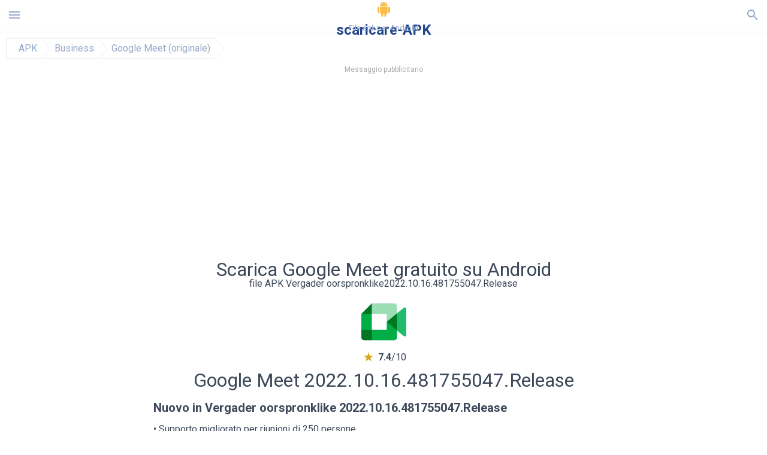

--- FILE ---
content_type: text/html; charset=UTF-8
request_url: https://scaricare-apk.it/scaricare/google-meet-originale/2337794
body_size: 32606
content:
<!doctype html><html lang="it"> <head> <meta charset="utf-8"> <meta name="viewport" content="width=device-width,minimum-scale=1,initial-scale=1"> <title>Scarica il file APK Vergader oorspronklike 2022.10.16.481755047.Release per Android - scaricare-apk.it</title> <meta name="keywords" content=""> <meta name="description" content=""> <link rel="dns-prefetch" href="//google-analytics.com/"> <link rel="dns-prefetch" href="//code.jquery.com/"> <link rel="dns-prefetch" href="//img.scaricare-apk.it"> <link rel="dns-prefetch" href="//adservice.google.com"> <link rel="dns-prefetch" href="//cm.g.doubleclick.net"> <link rel="dns-prefetch" href="//fonts.googleapis.com"> <link rel="dns-prefetch" href="//fonts.gstatic.com"> <link rel="dns-prefetch" href="//googleads.g.doubleclick.net"> <link rel="dns-prefetch" href="//pagead2.googlesyndication.com"> <link rel="dns-prefetch" href="//tpc.googlesyndication.com"> <link rel="dns-prefetch" href="//www.google.com"> <script type="application/ld+json"> { "@context": "http://schema.org", "@type": "WebPage", "breadcrumb": { "@type": "BreadcrumbList", "itemListElement": [ { "@type": "ListItem", "position": 1, "item": { "@id": "/categoria/apps", "name": "APK" }
},{ "@type": "ListItem", "position": 2, "item": { "@id": "/categoria/business", "name": "Business" }
},{ "@type": "ListItem", "position": 3, "item": { "@id": "https://google-meet-originale.scaricare-apk.it", "name": "Google Meet (originale)" }
} ] }, "url": "https://scaricare-apk.it", "potentialAction": { "@type": "SearchAction", "target": "//scaricare-apk.it/ricerca/{search_term_string}", "query-input": "required name=search_term_string" }
}</script> <link href='https://fonts.googleapis.com/css?family=Roboto:400,300,500,700' rel='stylesheet' type='text/css'> <style>html,body,div,span,iframe,h1,h2,h3,h4,h5,h6,p,blockquote,pre,a,abbr,del,dfn,em,img,ins,small,strike,strong,sub,sup,b,u,i,center,dl,dt,dd,ol,ul,li,form,input,label,table,caption,tbody,tfoot,thead,tr,th,td,article,aside,figure,figcaption,footer,header,menu,nav{margin:0;padding:0;border:0;font-size:100%;font-family:Roboto,"Helvetica Neue",Helvetica,Arial,sans-serif;vertical-align:baseline;font-weight:normal;text-decoration:none}article,aside,details,figcaption,figure,footer,header,hgroup,menu,nav,section{display:block}body{line-height:1;font-family:Roboto,Helvetica,Arial,sans-serif;color:#3c4859}ol,ul{list-style:none}blockquote,q{quotes:none}blockquote:before,blockquote:after,q:before,q:after{content:'';content:none}table{border-collapse:collapse;border-spacing:0}:focus{outline:0}.heads_wrap{display:table;height:48px;width:100%;border-bottom:1px solid #eee}.menu_icon,.search_menu_icon{height:24px;width:24px}.menu-par{height:30px;width:30px;float:right}.menu_but,.logo_but,.search_but,.search_txt_wrap,.search_sbm{display:table-cell;text-align:center;vertical-align:middle}.logo_but a{width:185px;height:35px;display:inline-block}.icon_logo{height:25px;width:25px;margin-top:3px}.logo_but span{font-size:1.5em;display:inline-block;height:35px;color:#21468b;font-weight:bold;vertical-align:top;margin-top:7px}.logo_but div{font-size:.8em;color:#96a8c8;margin-top:-6px}.second_color{color:#f2a016}.padding-10{padding:10px}.menu_but,.search_but,.search_sbm{height:48px;width:48px;cursor:pointer}.search_sbm{border-left:1px solid #eee;border-right:1px solid #eee}.search_off,.search_on{width:100%;display:table-row}.search_txt_wrap{text-align:left;padding-left:10px}.search_txt{width:100%;height:48px;border-radius:0;-webkit-appearance:none;border:0}.sugg_block{position:absolute;background-color:#fff;display:table;width:100%;z-index:1000;-webkit-box-shadow:0 5px 5px 0 rgba(50,50,50,.25);-moz-box-shadow:0 5px 5px 0 rgba(50,50,50,.25);box-shadow:0 5px 5px 0 rgba(50,50,50,.25)}.sugg_row{display:table-row}.sugg_row:hover{background-color:#eee}.sugg_img,.sugg_text,.sugg_right{display:table-cell;vertical-align:middle;border-bottom:1px solid #eee;height:48px}.sugg_text{width:100%;padding-left:10px;color:#3c3c3c;text-decoration:none}.sugg_text_preloader{height:10px;display:table-cell;width:100%;text-align:center}.sugg_right{width:48px}.sugg_img{padding-left:10px}.preloader_block{width:100%;display:table-cell;text-align:center;height:10px}.search_more{width:48px;height:36px;fill:#aaa}.sugg_row_more a{font-weight:bold;color:#aaa}.apps_list{text-align:center}.item{width:150px;height:243px;border:1px solid #eee;display:inline-block;padding:0;margin:4px;vertical-align:top}@media(min-width:768px){.item{margin:10px}}.app_icon{text-align:center;padding:15px}.app_name{font-size:.8em;font-weight:bold;display:table-cell;height:45px;width:150px;vertical-align:middle;padding-left:10px;padding-right:10px;background-color:#eee;color:#444;border-bottom:1px solid #eee;border-top:1px solid #eee}.app_link{text-decoration:none}.bottom_block{display:table-cell;text-align:left;vertical-align:bottom;font-size:.75em;color:#878787;height:45px;padding-left:10px;padding-right:10px;line-height:1.15em;vertical-align:middle}.version{white-space:nowrap;overflow:hidden;text-overflow:ellipsis;width:140px}.apps_list_row{display:inline-block;white-space:nowrap}.item_row{white-space:normal}.pagination{display:block;width:100%;text-align:center}.cur_page{color:#535353;font-weight:700;text-align:center;padding:20px}.pagination .pages{display:block;text-align:center}.pagination a{display:inline-block;padding:20px;border:1px solid #eee;vertical-align:middle;text-decoration:none;color:#878787;margin-left:5px;margin-right:5px}.pagination a:hover{background-color:#eee}.pagination svg{vertical-align:middle;fill:#878787}.footer{width:100%;text-align:center;display:block;padding-top:20px;padding-bottom:20px;border-top:1px solid #eee;margin-top:20px}.footer a{text-decoration:none;color:#96a8c8;font-size:.75em}.small_header,.up_header{margin:10px;margin-left:0;font-weight:bold;border-top:1px solid #eee;padding:10px;padding-top:15px;padding-left:10px;font-size:1.15em}.up_header{border:0}.light_header{margin:10px;margin-left:15px;font-weight:bold;font-size:.9em}.descr_more{display:block;width:100%;height:45px;background-image:url("[data-uri]");background-color:#eee;background-repeat:no-repeat;background-position-x:center;display:block;top:150px;left:0;position:relative;cursor:pointer;margin-top:-45px}.descr_toggle{display:inline-block;overflow:hidden;max-height:150px}.descr_toggle:before{display:inline-block;overflow:hidden;background:-webkit-linear-gradient(#eee,#333);-webkit-background-clip:text;-webkit-text-fill-color:transparent}.disp_none,.hide{display:none}.al_c{text-align:center}.al_c:hover{background-color:#fff}.fil0,.fil1,.fil2,.fil3{fill:#96a8c8}.icon{fill:#96a8c8}.fil-gray{fill:#96a8c8}.pushy{position:fixed;width:200px;height:100%;top:0;z-index:9999;background:#fff;overflow:auto;-webkit-overflow-scrolling:touch}.pushy a{display:block;color:#666;padding:15px 30px;text-decoration:none;padding:10px 10px 10px 20px;font-size:14px;line-height:20px}.pushy ul:first-child{margin-top:10px}.pushy.pushy-left{left:0}.pushy.pushy-right{right:0}.pushy-content{visibility:hidden}.pushy-left{-webkit-transform:translate3d(-200px,0,0);-ms-transform:translate3d(-200px,0,0);transform:translate3d(-200px,0,0)}.pushy-open-left #container,.pushy-open-left .push{-webkit-transform:translate3d(200px,0,0);-ms-transform:translate3d(200px,0,0);transform:translate3d(200px,0,0)}.pushy-right{-webkit-transform:translate3d(200px,0,0);-ms-transform:translate3d(200px,0,0);transform:translate3d(200px,0,0)}.pushy-open-right #container,.pushy-open-right .push{-webkit-transform:translate3d(-200px,0,0);-ms-transform:translate3d(-200px,0,0);transform:translate3d(-200px,0,0)}.pushy-open-left .pushy,.pushy-open-right .pushy{-webkit-transform:translate3d(0,0,0);-ms-transform:translate3d(0,0,0);transform:translate3d(0,0,0)}.pushy-open-left .pushy-content,.pushy-open-right .pushy-content{visibility:visible}#container,.pushy,.push{transition:transform .2s cubic-bezier(0.16,.68,.43,.99)}.pushy-content{transition:visibility .2s cubic-bezier(0.16,.68,.43,.99)}.site-overlay{display:none}.pushy-open-left .site-overlay,.pushy-open-right .site-overlay{display:block;position:fixed;top:0;right:0;bottom:0;left:0;z-index:9998;background-color:rgba(0,0,0,.5);-webkit-animation:fade 500ms;animation:fade 500ms}@keyframes fade{0%{opacity:0}100%{opacity:1}}@-webkit-keyframes fade{0%{opacity:0}100%{opacity:1}}.pushy-submenu{border-bottom:1px solid #eee}.pushy-submenu ul{padding-left:15px;transition:max-height .2s ease-in-out,visibility .2s ease-in-out}.pushy-submenu ul .pushy-link{transition:opacity .2s ease-in-out}.pushy-link{border-bottom:1px solid #ccc}.pushy-link svg{float:right}.pushy-submenu button{width:100%;color:#666;padding:15px 30px;text-align:left;background:transparent;border:0;font-size:1em}.pushy-submenu>a,.pushy-submenu>button{position:relative;padding-left:17px;font-size:1.1em}}.pushy-submenu>a::after,.pushy-submenu>button::after{content:'';display:block;height:24px;width:24px;position:absolute;top:50%;right:15px;background:url("[data-uri]") no-repeat;-webkit-transform:translateY(-50%);-ms-transform:translateY(-50%);transform:translateY(-50%);transition:transform .2s}.pushy-submenu-closed ul{max-height:0;overflow:hidden;visibility:hidden}.pushy-submenu-closed .pushy-link{opacity:0}.pushy-submenu-open ul{max-height:1000px;visibility:visible}.pushy-submenu-open .pushy-link{opacity:1}.pushy-submenu-open a::after,.pushy-submenu-open button::after{-webkit-transform:translateY(-50%) rotate(90deg);-ms-transform:translateY(-50%) rotate(90deg);transform:translateY(-50%) rotate(90deg)}.frame{height:250px;line-height:250px;overflow:hidden}.frame ul{list-style:none;margin:0;padding:0;height:100%;font-size:50px}.frame img{vertical-align:middle}.fancy_link{width:227px;height:250px;display:block}.frame ul li{float:left;width:227px;height:100%;margin:0 1px 0 0;padding:0;background:#eee;color:#ddd;text-align:center;cursor:pointer}.frame ul li.active{color:#fff;background:#eef}.scrollbar{margin:1em 0 1em 0;height:45px;background:#eee;line-height:0;cursor:pointer}.scrollbar .handle{width:100px;height:100%;cursor:pointer;background-image:url("[data-uri]");background-color:#ccc;background-repeat:no-repeat;background-position-x:center}.scrollbar .handle .mousearea{position:absolute;top:-9px;left:0;width:100%;height:20px}.breadcrumbs{margin:10px;display:table}.breadcrumbs li{position:relative;border:1px solid #eee;border-right:0;float:left;padding:.5em;padding-left:1.25em}.breadcrumbs a{display:inline-block;white-space:nowrap;text-decoration:none;color:#96a8c8;background:#fff;line-height:1em}.breadcrumbs a:before,.breadcrumbs a:after{content:"";width:0;height:0;position:absolute;top:0;z-index:200}.breadcrumbs a:hover{color:#3c3c3c}.breadcrumbs a:before{border-left:15px solid #eee;border-bottom:16px solid transparent;border-top:17px solid transparent;right:-15px}.breadcrumbs a:after{border-left:15px solid #fff;border-bottom:16px solid transparent;border-top:17px solid transparent;right:-14px}.full{margin:10px}.full_header{width:100%;text-align:center}.full_header h1{font-size:2em}}*/.full_header h1 span{font-weight:bold;max-width:100%;display:inline-block;text-overflow:ellipsis;overflow:hidden;text-transform:uppercase}.full_header_text{font-size:1em}.full_header_text a{color:#96a8c8;text-decoration:none}.header_icon{margin:10px}.header_rating{text-align:center}.header_rating svg,.header_rating div{vertical-align:middle;display:inline-block}.header_rating svg{height:1.5em;width:1.5em;fill:#daa520}.header_rating b{font-weight:bold}.dwn_up{width:100%}.dwn_up a{border:1px solid #21468b;text-align:center;font-size:1.5em;color:#fff;text-decoration:none;display:inline-block;padding:5px 10px 5px 10px;background-color:#21468b;border-radius:7px}.dwn_up span{display:block;float:left;font-size:.5em}.dwn_up h2{font-size:2em}.dwn_up svg{float:right;height:32px;width:32px;fill:#fff}.fileApks{background-color:#feba49;display:inline;color:#fff;padding:2px;margin-top:14px;border-radius:5px}svg.obb_dwn_files{width:48px;height:48px;fill:#fff}a.obb_color_files{background-color:#756c97;color:#fff !important}a.obb_color_files:hover{background-color:#756c97 !important;color:#fff;border-bottom-right-radius:5px;border-bottom-left-radius:5px}.obb_cache{background-color:#756c97;border-radius:7px;padding-bottom:0;padding-top:5px;color:#fff;display:inline-block}svg.obb_dwn{float:right}.obb_cache_size{font-size:.75em}.obb_space1{background-color:#fff;height:5px}.obb_space1 span{border-radius:0 0 7px 7px;height:10px;width:100%;background-color:#eee}.obb_space2{height:10px;background-color:#fff}.obb_wrap{background-color:#fff}.obb_cache a{background-color:unset;font-size:.95em;border:0}.st{font-size:.9em;margin-bottom:15px}.st a{color:#3c4859}.gr_color{background-color:#e2e6eb;border:1px solid #eee;padding:10px}.descr,.wn,.st{line-height:1.8em}.file_info{display:table}.file_info div{font-weight:bold;margin-bottom:5px;font-size:1.2em}.file_info li{display:inline-block;min-width:130px;height:37px;border:1px solid #eee;float:left;padding:10px;padding-left:5px;padding-right:5px;margin:10px;margin-left:0;margin-right:5px;font-size:.85em}.mylink{color:#96a8c8;max-width:280px;display:inline-block;text-overflow:ellipsis;overflow:hidden;white-space:nowrap}.files_list_li{border-top:1px solid #eee}.files_list_li:first-child{border:0}a.files_list{padding:5px;font-size:1em;color:#3c3c3c;width:100%;display:block;border-top:1px solid #eee;line-height:1.05em}a.files_list:hover{background-color:#eee}.files_left{display:table-cell;vertical-align:middle;width:48px;height:48px}.files_right{display:table-cell;vertical-align:middle;padding:10px;padding-top:0;padding-bottom:0}.files_name{font-weight:bold;font-size:1em}.files_size{font-size:.75em}.files_version{font-size:.85em;font-weight:bold}.share_wrap svg{width:40px;height:40px}.share_wrap a{color:#3c3c3c;display:inline-block;padding:5px;width:62px;font-size:.9em;text-overflow:ellipsis;overflow:hidden}}.share_wrap a:hover{background:#eee}.share_wrap div{color:gray;font-size:.85em;font-weight:bold}.share svg{fill:#96a8c8}.subscribe svg{fill:#96a8c8}.qr svg{fill:#96a8c8}.device_info{border:1px solid #eee}.device_info li{display:inline-block;background:#e2e6eb;width:110px;height:56px;font-size:.85em;vertical-align:top;padding:10px 10px 0 10px;margin:5px}.device_info b{font-weight:bold;display:block}li.dev_caption{height:100px;background:#fff;display:table;font-size:1.25em;margin:0 auto}li.dev_caption div{display:table-cell;vertical-align:middle;text-align:left;width:50%}li.dev_caption div:first-child{text-align:right}.text_up{font-weight:bold;padding-bottom:10px;padding-right:10px;margin-top:10px}.text_up2{padding:10px 0;background:#eee;margin:10px 0}.box_a{display:inline-block;width:300px;height:250px padding-bottom:5px;min-width:300px;min-height:250px}@media(min-width:480px){.box_a{width:336px;height:280px}}.box_b{display:inline-block;width:100%;padding-bottom:5px}.box_a_up{color:#a7b3c3;font-size:9px;padding-top:5px;padding-bottom:3px}.download_text{width:100%}.download_text a{font-weight:bold;color:#21468b;text-decoration:underline}.dwn_wrap{display:block;width:100%;text-align:center}.timer_wrap{width:100%;text-align:center;padding-top:10px}#timer{width:80px;display:inline-block}.pietimer{position:relative;font-size:200px;width:1em;height:1em}.pietimer>.percent{position:absolute;top:1.05em;left:0;width:3.33em;font-size:.3em;text-align:center;display:none}.pietimer>.slice{position:absolute;width:1em;height:1em;clip:rect(0px,1em,1em,0.5em)}.pietimer>.slice.gt50{clip:rect(auto,auto,auto,auto)}.pietimer>.slice>.pie{border:.1em solid silver;position:absolute;width:.8em;height:.8em;clip:rect(0em,0.5em,1em,0em);-moz-border-radius:.5em;-webkit-border-radius:.5em;border-radius:.5em}.pietimer>.slice>.pie.fill{-moz-transform:rotate(180deg) !important;-webkit-transform:rotate(180deg) !important;-o-transform:rotate(180deg) !important;transform:rotate(180deg) !important}.pietimer.fill>.percent{display:none}.pietimer.fill>.slice>.pie{border:transparent;background-color:silver;width:1em;height:1em}.box_perms{list-style-type:disc;padding:30px}.dwn_select{height:48px;width:48px}.rotate_180{-webkit-transform:rotate(180deg);-moz-transform:rotate(180deg);-o-transform:rotate(180deg);-ms-transform:rotate(180deg);transform:rotate(180deg)}.vars_list{cursor:pointer;line-height:1.15em}.vars_list ul{margin-left:10px}li.vars_list{line-height:1.05em}.files_size b{font-weight:bold}.additional_file_info{padding-bottom:12px}.f_ifo{font-size:.75em}.f_ifo b{font-weight:bold}.dwn_btn_wrap{display:inline-block;background:#eee;border-radius:7px;margin-bottom:12px}.no_margin{margin:0}.s_padding{padding:5px}.ups{color:#878787;margin:10px;margin-left:0;border-top:1px solid #eee;padding:10px;padding-top:15px;padding-left:10px}ul.tabs{margin:0;padding:0;list-style:none;border-bottom:1px solid #eee}ul.tabs li{border:1px solid #eee;border-bottom:2px solid #eee;background:#eee;display:inline-block;padding:10px 15px;cursor:pointer}ul.tabs li.current{background:#fff;border-bottom:2px solid #46bff5;font-weight:bold}.tab-content{display:none;padding:5px}.tab-content.current{display:inherit}.tag_lb,.show_more_tags{border:1px solid #46bff5;border-radius:3px;background:#fff;color:#525857;-webkit-transition:all .2s ease-in-out;transition:all .2s ease-in-out;margin:5px;display:inline-block;padding:0 10px;height:32px;vertical-align:baseline;text-align:center;line-height:28px}.tag_lb:hover{background:#46bff5;color:#fff}.tags_wrap{display:block;margin-left:5px;border:1px solid #eee;border-top:0}.tags_li{display:inline;list-style:none}.show_more_tags{background:#46bff5;border:1px solid #46bff5;color:#fff;padding:0 5px;margin:0}.show_more_tags:hover{background:#fff;color:#46bff5}.dwn_params_wrap{text-align:center;display:block;border-top:1px solid black;margin-top:12px;padding:10px;border-bottom:1px solid black}.dwn_params{text-align:left;display:inline-block;line-height:22px;max-width:100%}.dwn_params b{font-weight:bold}.dwn_params_wrap h1{font-weight:bold;font-size:1.2em;padding:15px}.dwn_params li{display:block;text-overflow:ellipsis;overflow:hidden;white-space:nowrap}.telegram_wrap p{margin-bottom:10px}.telegram_chat{background-color:#32afed;width:50px;display:inline-block;height:50px}.telegram_icon{width:48px;height:48px;fill:#fff}.t_small{width:18px;height:18px}.t_col{color:#32afed;font-weight:bold;font-size:1.2em}.join_telegram{margin-bottom:10px}.adslot_ATF{width:320px;height:50px;margin:0 auto}@media(min-device-width:468px){.adslot_ATF{width:468px;height:60px;margin:0 auto}}@media(min-device-width:728px){.adslot_ATF{width:728px;height:90px;margin:0 auto}}@media(min-device-width:970px){.adslot_ATF{width:970px;height:90px;margin:0 auto}}.adslot_S1,.adslot_S2,.adslot_BTF_M{display:inline-block;width:336px;height:280px;margin:0 auto}@media(min-device-width:970px){.adslot_S1{width:970px;height:250px}.adslot_S2{width:970px;height:90px}.adslot_BTF_M{display:none}}.adslot_ATF_test{display:inline-block;width:300px;height:250px}.adslot_S1_test,.adslot_S2_test,.adslot_BTF_M_test{display:inline-block;width:336px;height:280px}@media(min-device-width:970px){.adslot_ATF_test{width:728px;height:90px}.adslot_S1_test{width:970px;height:250px}.adslot_S2_test{width:970px;height:90px}.adslot_BTF_M_test{display:none}}.adslot_ATF_DWN{display:inline-block;width:300px;height:250px}.adslot_BTF_M_DWN,.adslot_S1_DWN,.adslot_S2_DWN,.adslot_S3_DWN{display:inline-block;width:336px;height:280px}@media(min-device-width:970px){.adslot_ATF_DWN{width:728px;height:90px}.adslot_S1_DWN{width:970px;height:250px}.adslot_S2_DWN,.adslot_S3_DWN{width:970px;height:90px}.adslot_BTF_M_DWN{display:none}}.adx_center{padding-top:10px;text-align:center;min-height:280px;display:flex;align-items:center}@media(max-height:320px) and (max-width:600px){.adx_center{min-height:50px}}.file_title b{font-weight:bold;color:green}.file_title i{font-weight:bold;color:red}.js-rating{width:100%;display:block;text-align:center}.sprite{display:inline-block}.sprite svg{width:100px;height:100px;opacity:.3}.sprite svg:hover{cursor:pointer;opacity:1}.sprite-fa-thumbs-up-grey{fill:green}.sprite-fa-thumbs-down-grey{fill:red}.apks_file{background:#feba49;color:white;font-weight:bold;display:inline-block;padding:3px;border:1px;border-radius:4px;position:relative;left:25px;top:11px;user-select:none}.apks_file_wrap{width:100%;text-align:right;background:#fff}#tableFileInfo table tbody{box-sizing:inherit;display:table}@media screen and (min-width:480px){#tableFileInfo table tbody{display:flex;flex-wrap:wrap}}@media screen and (min-width:768px){.oldFilesBlock{width:768px}}#tableFileInfo table tr{flex:0 0 auto;width:50%;padding:.25rem;border-bottom:1px solid #eee;box-sizing:inherit}#tableFileInfo table th{display:block;text-align:start;font-weight:300;font-size:smaller}#tableFileInfo table td{display:block;padding:0;padding-left:0;line-height:1.375;overflow-x:auto;font-size:80%;text-align:start;padding-left:24px}.t_svg{fill:#69696b;height:1rem;width:1rem;position:relative;margin-right:.25rem}.header2r{font-size:1.25rem;text-align:left;padding-bottom:.5rem;font-weight:bold}.tableWrap{max-width:768px;display:inline-block;margin-left:.5rem;margin-right:.5rem}.ellipsis{text-overflow:ellipsis;white-space:nowrap;overflow:hidden;display:block;max-width:100%}.oldFilesBlock{text-align:left;display:block;margin-left:.5rem;margin-right:.5rem}.dwn_faq{counter-reset:section}.dwn_faq h4{font-weight:600;font-size:.9rem;color:#4b4b4b;margin:12px 0 8px;margin-top:12px;counter-increment:item}.dwn_faq h4::before{content:counter(item) ". "}.dwn_faq span{margin:8px 0;font-size:.85rem;line-height:1.375}.top1{margin-top:1rem}.textleft{text-align:left}.w100{width:100%}.mt-1r{margin-top:1rem}.mt-10px{margin-top:10px}.splitFileList li{margin-left:2px;color:#78828e}.splitFileList{list-style-type:none}.splitFileList li::before{content:"∟";margin-right:1px}.attentionText{margin-top:1rem;display:block;border:1px solid red;padding:1rem;font-size:.9rem;font-weight:bold;background:#ffdbdb;border-radius:7px}.attentionTextCache{margin-top:1rem;display:block;padding:1rem;font-size:1rem;font-weight:bold;border-radius:7px;line-height:1.5rem}.adv_text{text-align:center;color:#aaa;font-size:12px;margin-bottom:1em;margin-top:1em}.clearfix::after{content:"";display:block;clear:left}.fancybox-enabled{overflow:hidden}.fancybox-enabled body{overflow:visible;height:100%}.fancybox-is-hidden{position:absolute;top:-9999px;left:-9999px;visibility:hidden}.fancybox-container{position:fixed;top:0;left:0;width:100%;height:100%;z-index:99993;-webkit-tap-highlight-color:transparent;-webkit-backface-visibility:hidden;backface-visibility:hidden;-webkit-transform:translateZ(0);transform:translateZ(0)}.fancybox-container~.fancybox-container{z-index:99992}.fancybox-outer,.fancybox-inner,.fancybox-bg,.fancybox-stage{position:absolute;top:0;right:0;bottom:0;left:0}.fancybox-outer{overflow-y:auto;-webkit-overflow-scrolling:touch}.fancybox-bg{background:#1e1e1e;opacity:0;transition-duration:inherit;transition-property:opacity;transition-timing-function:cubic-bezier(0.47,0,.74,.71)}.fancybox-is-open .fancybox-bg{opacity:.87;transition-timing-function:cubic-bezier(0.22,.61,.36,1)}.fancybox-infobar,.fancybox-toolbar,.fancybox-caption-wrap{position:absolute;direction:ltr;z-index:99997;opacity:0;visibility:hidden;transition:opacity .25s,visibility 0s linear .25s;box-sizing:border-box}.fancybox-show-infobar .fancybox-infobar,.fancybox-show-toolbar .fancybox-toolbar,.fancybox-show-caption .fancybox-caption-wrap{opacity:1;visibility:visible;transition:opacity .25s,visibility 0s}.fancybox-infobar{top:0;left:50%;margin-left:-79px}.fancybox-infobar__body{display:inline-block;width:70px;line-height:44px;font-size:13px;font-family:"Helvetica Neue",Helvetica,Arial,sans-serif;text-align:center;color:#ddd;background-color:rgba(30,30,30,.7);pointer-events:none;-webkit-user-select:none;-moz-user-select:none;-ms-user-select:none;user-select:none;-webkit-touch-callout:none;-webkit-tap-highlight-color:transparent;-webkit-font-smoothing:subpixel-antialiased}.fancybox-toolbar{top:0;right:0}.fancybox-stage{overflow:hidden;direction:ltr;z-index:99994;-webkit-transform:translate3d(0,0,0)}.fancybox-slide{position:absolute;top:0;left:0;width:100%;height:100%;margin:0;padding:0;overflow:auto;outline:0;white-space:normal;box-sizing:border-box;text-align:center;z-index:99994;-webkit-overflow-scrolling:touch;display:none;-webkit-backface-visibility:hidden;backface-visibility:hidden;transition-property:opacity,-webkit-transform;transition-property:transform,opacity;transition-property:transform,opacity,-webkit-transform;-webkit-transform-style:preserve-3d;transform-style:preserve-3d}.fancybox-slide::before{content:'';display:inline-block;vertical-align:middle;height:100%;width:0}.fancybox-is-sliding .fancybox-slide,.fancybox-slide--previous,.fancybox-slide--current,.fancybox-slide--next{display:block}.fancybox-slide--image{overflow:visible}.fancybox-slide--image::before{display:none}.fancybox-slide--video .fancybox-content,.fancybox-slide--video iframe{background:#000}.fancybox-slide--map .fancybox-content,.fancybox-slide--map iframe{background:#e5e3df}.fancybox-slide--next{z-index:99995}.fancybox-slide>*{display:inline-block;position:relative;padding:24px;margin:44px 0 44px;border-width:0;vertical-align:middle;text-align:left;background-color:#fff;overflow:auto;box-sizing:border-box}.fancybox-slide .fancybox-image-wrap{position:absolute;top:0;left:0;margin:0;padding:0;border:0;z-index:99995;background:transparent;cursor:default;overflow:visible;-webkit-transform-origin:top left;-ms-transform-origin:top left;transform-origin:top left;background-size:100% 100%;background-repeat:no-repeat;-webkit-backface-visibility:hidden;backface-visibility:hidden}.fancybox-can-zoomOut .fancybox-image-wrap{cursor:-webkit-zoom-out;cursor:zoom-out}.fancybox-can-zoomIn .fancybox-image-wrap{cursor:-webkit-zoom-in;cursor:zoom-in}.fancybox-can-drag .fancybox-image-wrap{cursor:-webkit-grab;cursor:grab}.fancybox-is-dragging .fancybox-image-wrap{cursor:-webkit-grabbing;cursor:grabbing}.fancybox-image,.fancybox-spaceball{position:absolute;top:0;left:0;width:100%;height:100%;margin:0;padding:0;border:0;max-width:none;max-height:none}.fancybox-spaceball{z-index:1}.fancybox-slide--iframe .fancybox-content{padding:0;width:80%;height:80%;max-width:calc(100% - 100px);max-height:calc(100% - 88px);overflow:visible;background:#fff}.fancybox-iframe{display:block;margin:0;padding:0;border:0;width:100%;height:100%;background:#fff}.fancybox-error{margin:0;padding:40px;width:100%;max-width:380px;background:#fff;cursor:default}.fancybox-error p{margin:0;padding:0;color:#444;font:16px/20px "Helvetica Neue",Helvetica,Arial,sans-serif}.fancybox-close-small{position:absolute;top:0;right:0;width:44px;height:44px;padding:0;margin:0;border:0;border-radius:0;outline:0;background:transparent;z-index:10;cursor:pointer}.fancybox-close-small:after{content:'×';position:absolute;top:5px;right:5px;width:30px;height:30px;font:20px/30px Arial,"Helvetica Neue",Helvetica,sans-serif;color:#888;font-weight:300;text-align:center;border-radius:50%;border-width:0;background:#fff;transition:background .25s;box-sizing:border-box;z-index:2}.fancybox-close-small:focus:after{outline:1px dotted #888}.fancybox-close-small:hover:after{color:#555;background:#eee}.fancybox-slide--iframe .fancybox-close-small{top:0;right:-44px}.fancybox-slide--iframe .fancybox-close-small:after{background:transparent;font-size:35px;color:#aaa}.fancybox-slide--iframe .fancybox-close-small:hover:after{color:#fff}.fancybox-caption-wrap{bottom:0;left:0;right:0;padding:60px 30px 0 30px;background:linear-gradient(to bottom,transparent 0,rgba(0,0,0,.1) 20%,rgba(0,0,0,.2) 40%,rgba(0,0,0,.6) 80%,rgba(0,0,0,.8) 100%);pointer-events:none}.fancybox-caption{padding:30px 0;border-top:1px solid rgba(255,255,255,.4);font-size:14px;font-family:"Helvetica Neue",Helvetica,Arial,sans-serif;color:#fff;line-height:20px;-webkit-text-size-adjust:none}.fancybox-caption a,.fancybox-caption button,.fancybox-caption select{pointer-events:all}.fancybox-caption a{color:#fff;text-decoration:underline}.fancybox-button{display:inline-block;position:relative;margin:0;padding:0;border:0;width:44px;height:44px;line-height:44px;text-align:center;background:transparent;color:#ddd;border-radius:0;cursor:pointer;vertical-align:top;outline:0}.fancybox-button[disabled]{cursor:default;pointer-events:none}.fancybox-infobar__body,.fancybox-button{background:rgba(30,30,30,.6)}.fancybox-button:hover:not([disabled]){color:#fff;background:rgba(0,0,0,.8)}.fancybox-button::before,.fancybox-button::after{content:'';pointer-events:none;position:absolute;background-color:currentColor;color:currentColor;opacity:.9;box-sizing:border-box;display:inline-block}.fancybox-button[disabled]::before,.fancybox-button[disabled]::after{opacity:.3}.fancybox-button--left::after,.fancybox-button--right::after{top:18px;width:6px;height:6px;background:transparent;border-top:solid 2px currentColor;border-right:solid 2px currentColor}.fancybox-button--left::after{left:20px;-webkit-transform:rotate(-135deg);-ms-transform:rotate(-135deg);transform:rotate(-135deg)}.fancybox-button--right::after{right:20px;-webkit-transform:rotate(45deg);-ms-transform:rotate(45deg);transform:rotate(45deg)}.fancybox-button--left{border-bottom-left-radius:5px}.fancybox-button--right{border-bottom-right-radius:5px}.fancybox-button--close::before,.fancybox-button--close::after{content:'';display:inline-block;position:absolute;height:2px;width:16px;top:calc(50% - 1px);left:calc(50% - 8px)}.fancybox-button--close::before{-webkit-transform:rotate(45deg);-ms-transform:rotate(45deg);transform:rotate(45deg)}.fancybox-button--close::after{-webkit-transform:rotate(-45deg);-ms-transform:rotate(-45deg);transform:rotate(-45deg)}.fancybox-arrow{position:absolute;top:50%;margin:-50px 0 0 0;height:100px;width:54px;padding:0;border:0;outline:0;background:none;cursor:pointer;z-index:99995;opacity:0;-webkit-user-select:none;-moz-user-select:none;-ms-user-select:none;user-select:none;transition:opacity .25s}.fancybox-arrow::after{content:'';position:absolute;top:28px;width:44px;height:44px;background-color:rgba(30,30,30,.8);background-image:url([data-uri]);background-repeat:no-repeat;background-position:center center;background-size:24px 24px}.fancybox-arrow--right{right:0}.fancybox-arrow--left{left:0;-webkit-transform:scaleX(-1);-ms-transform:scaleX(-1);transform:scaleX(-1)}.fancybox-arrow--right::after,.fancybox-arrow--left::after{left:0}.fancybox-show-nav .fancybox-arrow{opacity:.6}.fancybox-show-nav .fancybox-arrow[disabled]{opacity:.3}.fancybox-loading{border:6px solid rgba(100,100,100,.4);border-top:6px solid rgba(255,255,255,.6);border-radius:100%;height:50px;width:50px;-webkit-animation:fancybox-rotate .8s infinite linear;animation:fancybox-rotate .8s infinite linear;background:transparent;position:absolute;top:50%;left:50%;margin-top:-25px;margin-left:-25px;z-index:99999}@-webkit-keyframes fancybox-rotate{from{-webkit-transform:rotate(0deg);transform:rotate(0deg)}to{-webkit-transform:rotate(359deg);transform:rotate(359deg)}}@keyframes fancybox-rotate{from{-webkit-transform:rotate(0deg);transform:rotate(0deg)}to{-webkit-transform:rotate(359deg);transform:rotate(359deg)}}.fancybox-animated{transition-timing-function:cubic-bezier(0,0,.25,1)}.fancybox-fx-slide.fancybox-slide--previous{-webkit-transform:translate3d(-100%,0,0);transform:translate3d(-100%,0,0);opacity:0}.fancybox-fx-slide.fancybox-slide--next{-webkit-transform:translate3d(100%,0,0);transform:translate3d(100%,0,0);opacity:0}.fancybox-fx-slide.fancybox-slide--current{-webkit-transform:translate3d(0,0,0);transform:translate3d(0,0,0);opacity:1}.fancybox-fx-fade.fancybox-slide--previous,.fancybox-fx-fade.fancybox-slide--next{opacity:0;transition-timing-function:cubic-bezier(0.19,1,.22,1)}.fancybox-fx-fade.fancybox-slide--current{opacity:1}.fancybox-fx-zoom-in-out.fancybox-slide--previous{-webkit-transform:scale3d(1.5,1.5,1.5);transform:scale3d(1.5,1.5,1.5);opacity:0}.fancybox-fx-zoom-in-out.fancybox-slide--next{-webkit-transform:scale3d(0.5,.5,.5);transform:scale3d(0.5,.5,.5);opacity:0}.fancybox-fx-zoom-in-out.fancybox-slide--current{-webkit-transform:scale3d(1,1,1);transform:scale3d(1,1,1);opacity:1}.fancybox-fx-rotate.fancybox-slide--previous{-webkit-transform:rotate(-360deg);-ms-transform:rotate(-360deg);transform:rotate(-360deg);opacity:0}.fancybox-fx-rotate.fancybox-slide--next{-webkit-transform:rotate(360deg);-ms-transform:rotate(360deg);transform:rotate(360deg);opacity:0}.fancybox-fx-rotate.fancybox-slide--current{-webkit-transform:rotate(0deg);-ms-transform:rotate(0deg);transform:rotate(0deg);opacity:1}.fancybox-fx-circular.fancybox-slide--previous{-webkit-transform:scale3d(0,0,0) translate3d(-100%,0,0);transform:scale3d(0,0,0) translate3d(-100%,0,0);opacity:0}.fancybox-fx-circular.fancybox-slide--next{-webkit-transform:scale3d(0,0,0) translate3d(100%,0,0);transform:scale3d(0,0,0) translate3d(100%,0,0);opacity:0}.fancybox-fx-circular.fancybox-slide--current{-webkit-transform:scale3d(1,1,1) translate3d(0,0,0);transform:scale3d(1,1,1) translate3d(0,0,0);opacity:1}.fancybox-fx-tube.fancybox-slide--previous{-webkit-transform:translate3d(-100%,0,0) scale(0.1) skew(-10deg);transform:translate3d(-100%,0,0) scale(0.1) skew(-10deg)}.fancybox-fx-tube.fancybox-slide--next{-webkit-transform:translate3d(100%,0,0) scale(0.1) skew(10deg);transform:translate3d(100%,0,0) scale(0.1) skew(10deg)}.fancybox-fx-tube.fancybox-slide--current{-webkit-transform:translate3d(0,0,0) scale(1);transform:translate3d(0,0,0) scale(1)}@media all and (max-width:800px){.fancybox-infobar{left:0;margin-left:0}.fancybox-button--left,.fancybox-button--right{display:none !important}.fancybox-caption{padding:20px 0;margin:0}}.fancybox-button--fullscreen::before{width:15px;height:11px;left:calc(50% - 7px);top:calc(50% - 6px);border:2px solid;background:none}.fancybox-button--play::before,.fancybox-button--pause::before{top:calc(50% - 6px);left:calc(50% - 4px);background:transparent}.fancybox-button--play::before{width:0;height:0;border-top:6px inset transparent;border-bottom:6px inset transparent;border-left:10px solid;border-radius:1px}.fancybox-button--pause::before{width:7px;height:11px;border-style:solid;border-width:0 2px 0 2px}.fancybox-thumbs{display:none}.fancybox-button--thumbs{display:none}@media all and (min-width:800px){.fancybox-button--thumbs{display:inline-block}.fancybox-button--thumbs span{font-size:23px}.fancybox-button--thumbs::before{width:3px;height:3px;top:calc(50% - 2px);left:calc(50% - 2px);box-shadow:0 -4px 0,-4px -4px 0,4px -4px 0,0 0 0 32px inset,-4px 0 0,4px 0 0,0 4px 0,-4px 4px 0,4px 4px 0}.fancybox-thumbs{position:absolute;top:0;right:0;bottom:0;left:auto;width:220px;margin:0;padding:5px 5px 0 0;background:#fff;word-break:normal;-webkit-tap-highlight-color:transparent;-webkit-overflow-scrolling:touch;-ms-overflow-style:-ms-autohiding-scrollbar;box-sizing:border-box;z-index:99995}.fancybox-show-thumbs .fancybox-thumbs{display:block}.fancybox-show-thumbs .fancybox-inner{right:220px}.fancybox-thumbs>ul{list-style:none;position:absolute;position:relative;width:100%;height:100%;margin:0;padding:0;overflow-x:hidden;overflow-y:auto;font-size:0}.fancybox-thumbs>ul>li{float:left;overflow:hidden;max-width:50%;padding:0;margin:0;width:105px;height:75px;position:relative;cursor:pointer;outline:0;border:5px solid transparent;border-top-width:0;border-right-width:0;-webkit-tap-highlight-color:transparent;-webkit-backface-visibility:hidden;backface-visibility:hidden;box-sizing:border-box}li.fancybox-thumbs-loading{background:rgba(0,0,0,.1)}.fancybox-thumbs>ul>li>img{position:absolute;top:0;left:0;min-width:100%;min-height:100%;max-width:none;max-height:none;-webkit-touch-callout:none;-webkit-user-select:none;-moz-user-select:none;-ms-user-select:none;user-select:none}.fancybox-thumbs>ul>li:before{content:'';position:absolute;top:0;right:0;bottom:0;left:0;border-radius:2px;border:4px solid #4ea7f9;z-index:99991;opacity:0;transition:all .2s cubic-bezier(0.25,.46,.45,.94)}.fancybox-thumbs>ul>li.fancybox-thumbs-active:before{opacity:1}}</style> <link rel="apple-touch-icon" sizes="180x180" href="/i/droid/180.png"><link rel="icon" type="image/png" href="/i/droid/32.png" sizes="32x32"><link rel="icon" type="image/png" href="/i/droid/16.png" sizes="16x16"><link rel="mask-icon" href="/i/droid/favicon.png" color="#21468b"><meta name="theme-color" content="#21468b"><meta name="apple-mobile-web-app-capable" content="yes"> <svg class="hide" xmlns="http://www.w3.org/2000/svg"> <symbol id="logo" viewBox="0 0 24 24"> <path fill="#feba49" d="M15,5H14V4H15M10,5H9V4H10M15.53,2.16L16.84,0.85C17.03,0.66 17.03,0.34 16.84,0.14C16.64,-0.05 16.32,-0.05 16.13,0.14L14.65,1.62C13.85,1.23 12.95,1 12,1C11.04,1 10.14,1.23 9.34,1.63L7.85,0.14C7.66,-0.05 7.34,-0.05 7.15,0.14C6.95,0.34 6.95,0.66 7.15,0.85L8.46,2.16C6.97,3.26 6,5 6,7H18C18,5 17,3.25 15.53,2.16M20.5,8A1.5,1.5 0 0,0 19,9.5V16.5A1.5,1.5 0 0,0 20.5,18A1.5,1.5 0 0,0 22,16.5V9.5A1.5,1.5 0 0,0 20.5,8M3.5,8A1.5,1.5 0 0,0 2,9.5V16.5A1.5,1.5 0 0,0 3.5,18A1.5,1.5 0 0,0 5,16.5V9.5A1.5,1.5 0 0,0 3.5,8M6,18A1,1 0 0,0 7,19H8V22.5A1.5,1.5 0 0,0 9.5,24A1.5,1.5 0 0,0 11,22.5V19H13V22.5A1.5,1.5 0 0,0 14.5,24A1.5,1.5 0 0,0 16,22.5V19H17A1,1 0 0,0 18,18V8H6V18Z" /> </symbol> <symbol id="search" viewBox="0 0 24 24"> <path d="M15.5 14h-.79l-.28-.27C15.41 12.59 16 11.11 16 9.5 16 5.91 13.09 3 9.5 3S3 5.91 3 9.5 5.91 16 9.5 16c1.61 0 3.09-.59 4.23-1.57l.27.28v.79l5 4.99L20.49 19l-4.99-5zm-6 0C7.01 14 5 11.99 5 9.5S7.01 5 9.5 5 14 7.01 14 9.5 11.99 14 9.5 14z"/> <path d="M0 0h24v24H0z" fill="none"/> </symbol> <symbol id="menu" viewBox="0 0 24 24"> <path d="M0 0h24v24H0z" fill="none"/> <path d="M3 18h18v-2H3v2zm0-5h18v-2H3v2zm0-7v2h18V6H3z"/> </symbol> <symbol id="enter" viewBox="0 0 24 24"> <path d="M0 0h24v24H0V0z" fill="none"/> <path d="M11 9l1.42 1.42L8.83 14H18V4h2v12H8.83l3.59 3.58L11 21l-6-6 6-6z"/> </symbol> <symbol id="clear" viewBox="0 0 24 24"> <path d="M19 6.41L17.59 5 12 10.59 6.41 5 5 6.41 10.59 12 5 17.59 6.41 19 12 13.41 17.59 19 19 17.59 13.41 12z"/> <path d="M0 0h24v24H0z" fill="none"/> </symbol> <symbol id="right" viewBox="0 0 24 24"> <path d="M8.59 16.34l4.58-4.59-4.58-4.59L10 5.75l6 6-6 6z"/> <path d="M0-.25h24v24H0z" fill="none"/> </symbol> <symbol id="left" viewBox="0 0 24 24"> <path d="M15.41 16.09l-4.58-4.59 4.58-4.59L14 5.5l-6 6 6 6z"/> <path d="M0-.5h24v24H0z" fill="none"/> </symbol> <symbol id="down" viewBox="0 0 24 24"> <path d="M7.41 7.84L12 12.42l4.59-4.58L18 9.25l-6 6-6-6z"/> <path d="M0-.75h24v24H0z" fill="none"/> </symbol> <symbol id="rating" viewBox="0 0 18 18"> <path d="M9 11.3l3.71 2.7-1.42-4.36L15 7h-4.55L9 2.5 7.55 7H3l3.71 2.64L5.29 14z"/> <path d="M0 0h18v18H0z" fill="none"/> </symbol> <symbol id="download" viewBox="0 0 24 24"> <path d="M19 9h-4V3H9v6H5l7 7 7-7zM5 18v2h14v-2H5z"/> <path d="M0 0h24v24H0z" fill="none"/> </symbol> <symbol id="qr" viewBox="0 0 100 100"> <path d="M60,30H50v10h40V10H60V30z M70,20h10v10H70V20z"/> <path d="M50,20V10H10v30h10v10h10V40h10V20H50z M30,30H20V20h10V30z"/> <rect x="50" y="50" width="20" height="10"/> <rect x="80" y="50" width="10" height="10"/> <rect x="70" y="60" width="10" height="10"/> <rect x="80" y="70" width="10" height="20"/> <rect x="60" y="80" width="10" height="10"/> <path d="M40,80h20V70H40V60H10v30h30V80z M30,80H20V70h10V80z"/> <rect x="40" y="40" width="10" height="10"/> </symbol> <symbol id="rss" viewBox="0 0 24 24"> <path d="M0 0h24v24H0z" fill="none"/> <circle cx="6.18" cy="17.82" r="2.18"/> <path d="M4 4.44v2.83c7.03 0 12.73 5.7 12.73 12.73h2.83c0-8.59-6.97-15.56-15.56-15.56zm0 5.66v2.83c3.9 0 7.07 3.17 7.07 7.07h2.83c0-5.47-4.43-9.9-9.9-9.9z"/> </symbol> <symbol id="email" viewBox="0 0 24 24"> <path d="M0 0h24v24H0z" fill="none"/> <path d="M20 4H4c-1.1 0-1.99.9-1.99 2L2 18c0 1.1.9 2 2 2h16c1.1 0 2-.9 2-2V6c0-1.1-.9-2-2-2zm0 14H4V8l8 5 8-5v10zm-8-7L4 6h16l-8 5z"/> </symbol> <symbol id="subscribe" viewBox="0 0 24 24"> <defs><path d="M0 0h24v24H0V0z" id="a"/></defs> <path clip-path="url(#b)" d="M21 10.12h-6.78l2.74-2.82c-2.73-2.7-7.15-2.8-9.88-.1-2.73 2.71-2.73 7.08 0 9.79 2.73 2.71 7.15 2.71 9.88 0C18.32 15.65 19 14.08 19 12.1h2c0 1.98-.88 4.55-2.64 6.29-3.51 3.48-9.21 3.48-12.72 0-3.5-3.47-3.53-9.11-.02-12.58 3.51-3.47 9.14-3.47 12.65 0L21 3v7.12zM12.5 8v4.25l3.5 2.08-.72 1.21L11 13V8h1.5z"/> </symbol> <symbol id="share" viewBox="0 0 24 24"> <path d="M0 0h24v24H0z" fill="none"/> <path d="M18 16.08c-.76 0-1.44.3-1.96.77L8.91 12.7c.05-.23.09-.46.09-.7s-.04-.47-.09-.7l7.05-4.11c.54.5 1.25.81 2.04.81 1.66 0 3-1.34 3-3s-1.34-3-3-3-3 1.34-3 3c0 .24.04.47.09.7L8.04 9.81C7.5 9.31 6.79 9 6 9c-1.66 0-3 1.34-3 3s1.34 3 3 3c.79 0 1.5-.31 2.04-.81l7.12 4.16c-.05.21-.08.43-.08.65 0 1.61 1.31 2.92 2.92 2.92 1.61 0 2.92-1.31 2.92-2.92s-1.31-2.92-2.92-2.92z"/> </symbol> <symbol id="share2" viewBox="0 0 18.1 20.95"> <path d="M18.11 0L-.01 12.07l8 4v4.88l2.26-3.75 6.65 3.32zm-3 17.37l-3.93-2 1.81-6.42-5 4.91-4-2.03 11.9-7.93z"></path> </symbol> <symbol id="updated" viewBox="0 0 18.1 20.95"> <path d="M0 0h24v24H0z" fill="none"/> <path d="M15 1H9v2h6V1zm-4 13h2V8h-2v6zm8.03-6.61l1.42-1.42c-.43-.51-.9-.99-1.41-1.41l-1.42 1.42C16.07 4.74 14.12 4 12 4c-4.97 0-9 4.03-9 9s4.02 9 9 9 9-4.03 9-9c0-2.12-.74-4.07-1.97-5.61zM12 20c-3.87 0-7-3.13-7-7s3.13-7 7-7 7 3.13 7 7-3.13 7-7 7z"/> </symbol> <symbol id="dots" viewBox="0 0 24 24"> <path d="M0 0h24v24H0z" fill="none"/> <path d="M6 10c-1.1 0-2 .9-2 2s.9 2 2 2 2-.9 2-2-.9-2-2-2zm12 0c-1.1 0-2 .9-2 2s.9 2 2 2 2-.9 2-2-.9-2-2-2zm-6 0c-1.1 0-2 .9-2 2s.9 2 2 2 2-.9 2-2-.9-2-2-2z"/> </symbol> <symbol id="telegram" viewBox="0 0 32 32"> <path d="M25.515 6.896L6.027 14.41c-1.33.534-1.322 1.276-.243 1.606l5 1.56 1.72 5.66c.226.625.115.873.77.873.506 0 .73-.235 1.012-.51l2.43-2.363 5.056 3.734c.93.514 1.602.25 1.834-.863l3.32-15.638c.338-1.363-.52-1.98-1.41-1.577z"/> </symbol> <symbol id="thumbdown" viewBox="0 0 24 24"> <path fill="none" d="M0 0h24v24H0z"/><path d="M15 3H6c-.83 0-1.54.5-1.84 1.22l-3.02 7.05c-.09.23-.14.47-.14.73v2c0 1.1.9 2 2 2h6.31l-.95 4.57-.03.32c0 .41.17.79.44 1.06L9.83 23l6.59-6.59c.36-.36.58-.86.58-1.41V5c0-1.1-.9-2-2-2zm4 0v12h4V3h-4z"/> </symbol> <symbol id="thumbup" viewBox="0 0 24 24"> <path fill="none" d="M0 0h24v24H0V0z"/><path d="M1 21h4V9H1v12zm22-11c0-1.1-.9-2-2-2h-6.31l.95-4.57.03-.32c0-.41-.17-.79-.44-1.06L14.17 1 7.59 7.59C7.22 7.95 7 8.45 7 9v10c0 1.1.9 2 2 2h9c.83 0 1.54-.5 1.84-1.22l3.02-7.05c.09-.23.14-.47.14-.73v-2z"/> </symbol> <symbol id="info" viewBox="0 0 48 48"><path d="M 24 4 C 12.972066 4 4 12.972074 4 24 C 4 35.027926 12.972066 44 24 44 C 35.027934 44 44 35.027926 44 24 C 44 12.972074 35.027934 4 24 4 z M 24 7 C 33.406615 7 41 14.593391 41 24 C 41 33.406609 33.406615 41 24 41 C 14.593385 41 7 33.406609 7 24 C 7 14.593391 14.593385 7 24 7 z M 24 14 A 2 2 0 0 0 24 18 A 2 2 0 0 0 24 14 z M 23.976562 20.978516 A 1.50015 1.50015 0 0 0 22.5 22.5 L 22.5 33.5 A 1.50015 1.50015 0 1 0 25.5 33.5 L 25.5 22.5 A 1.50015 1.50015 0 0 0 23.976562 20.978516 z"/> </symbol></svg> </head> <body> <div class="heads_wrap"> <div class="search_off"> <div class="menu_but menu-btn" id="menu_but"><svg class="icon menu_icon"><use xlink:href="#menu"></use></svg></div> <div class="logo_but" id="logo_up"> <a href="https://scaricare-apk.it"> <svg class="icon_logo"><use xlink:href="#logo"></use></svg> <span>scaricare-APK</span> </a> <div>File apk per Android</div> </div> <div class="search_but" id="search_but1"><svg class="icon search_menu_icon"><use xlink:href="#search"></use></svg></div> </div> <div class="search_on disp_none"> <div class="search_txt_wrap"><form id="search_form" method="get" action="https://scaricare-apk.it/get_apks_search"><input name="q-apk" autocomplete="off" class="search_txt" type="text" value=""></form></div> <div class="search_sbm"><svg class="icon search_menu_icon"><use xlink:href="#enter"></use></svg></div> <div class="search_but"><svg class="icon search_menu_icon"><use xlink:href="#clear"></use></svg></div> </div> </div> <div class="sugg_block disp_none"></div> <div class="dwn_wrap"> <ul class="breadcrumbs"><li><a href="/categoria/apps">APK</a></li><li><a href="/categoria/business">Business</a></li><li><a href="https://google-meet-originale.scaricare-apk.it">Google Meet (originale)</a></li></ul> <div class='adv_text'>Messaggio pubblicitario</div><div class="adx_center padding_top"><script async src="https://pagead2.googlesyndication.com/pagead/js/adsbygoogle.js?client=ca-pub-4100115950925285" crossorigin="anonymous"></script><ins class="adsbygoogle adslot_ATF" style="display:block" data-full-width-responsive="true" data-ad-client="ca-pub-4100115950925285" data-ad-slot="6903807430" data-ad-format="auto"></ins><script>(adsbygoogle = window.adsbygoogle || []).push({});</script></div> <div class="full_header mt-10px"> <div class="full_header_text"><h1>Scarica Google Meet gratuito su Android</h1><span>file APK Vergader oorspronklike2022.10.16.481755047.Release</span></div> <div class="header_icon"> <img width="90" height="90" alt="icon Vergader oorspronklike" src="https://scaricare-apk.it/img.scaricare-apk.it:bz03Njd6Z20mbD0xMTkmaD1wbmcmZj1HbGk5MCZpPTc"> <div class="header_rating"> <svg class="icon"><use xlink:href="#rating"></use></svg> <div><b>7.4</b>/10</div> </div> </div> <div class="full_header_text"> <h1><span>Google Meet</span> <span>2022.10.16.481755047.Release</span></h1> </div> <div class="tableWrap"> <div class="mt-1r"><div class="wn descr_toggle textleft mb-2r w100"><div><div class="header2r">Nuovo in Vergader oorspronklike 2022.10.16.481755047.Release </div>• Supporto migliorato per riunioni di 250 persone <br>• Sottotitoli in tempo reale <br>• Numeri di accesso internazionali per qualsiasi riunione <br>• Correzioni di bug e miglioramenti delle prestazioni</div></div></div> <div id="tableFileInfo" class="top1"> <div class="header2r">Informazioni</div> <table> <tbody> <tr> <th><svg class="t_svg"><use xlink:href="#info"></use></svg>Nome del pacchetto</th> <td class="ellipsis"><a class="second_color" href="https://google-meet-originale.scaricare-apk.it">com.google.android.apps.meetings</a><br></td> </tr> <tr> <th><svg class="t_svg"><use xlink:href="#info"></use></svg>Piattaforma</th> <td>Android (smartphone o tablet)</td> </tr> <tr> <th><svg class="t_svg"><use xlink:href="#info"></use></svg>Requisiti</th> <td>Android 6.0+</td> </tr> <tr> <th><svg class="t_svg"><use xlink:href="#info"></use></svg>Architettura</th> <td><div class="ellipsis">per <span class="second_color">ARM8 </span> dispositivi</div></td></tr> <tr> <th><svg class="t_svg"><use xlink:href="#info"></use></svg>Versione del file</th> <td>2022.10.16.481755047.Release</td> </tr> <tr> <th><svg class="t_svg"><use xlink:href="#info"></use></svg>Codice versione</th> <td>3252720</td> </tr> <tr> <th><svg class="t_svg"><use xlink:href="#info"></use></svg>Dimensione</th> <td class="ellipsis">54.07 MB (56,694,714 bytes)</td> </tr> <tr> <th><svg class="t_svg"><use xlink:href="#info"></use></svg>Licenza</th> <td>gratuitamente</td> </tr> <tr> <th><svg class="t_svg"><use xlink:href="#info"></use></svg>hash md5</th> <td><div class="ellipsis">663ab3f460e9b2c1e3ef9b447156e5fa</div></td> </tr> <tr> <th><svg class="t_svg"><use xlink:href="#info"></use></svg>Tipo di file</th> <td>APK file </td> </tr> <tr> <th><svg class="t_svg"><use xlink:href="#info"></use></svg>firma del file (SHA1):</th> <td><div class="ellipsis">47A6936B733DBDB45D71997FBE1D610ECA36B8BF </div></td></tr> <tr> <th><svg class="t_svg"><use xlink:href="#info"></use></svg>Nome del file</th> <td>Vergader_oorspronklike-2022.10.16.481755047.Release.apk</td> </tr> <tr> <th><svg class="t_svg"><use xlink:href="#info"></use></svg>Caricato</th> <td>06 nov 2022</td> </tr> </tbody> </table></div> </div> <div class='adv_text'>Messaggio pubblicitario</div><div class="adx_center"><script async src="https://pagead2.googlesyndication.com/pagead/js/adsbygoogle.js?client=ca-pub-4100115950925285" crossorigin="anonymous"></script><ins class="adsbygoogle adslot_S1" style="display:block" data-full-width-responsive="true" data-ad-client="ca-pub-4100115950925285" data-ad-slot="2964562425" data-ad-format="auto"></ins><script>(adsbygoogle = window.adsbygoogle || []).push({});</script></div> <div class="dwn_up top1"> <div class="dwn_btn_wrap"> <a class="dwn1" href="https://scaricare-apk.it/go/?file_id=2337794&b=[base64]" rel="nofollow"> <span><h2>Avvia il download</h2></span> <svg><use xlink:href="#download"></use></svg> </a> </div> </div> </div> <p class="padding-10"><a class="second_color" href="https://scaricare-apk.it/install-apk">Come installare file APK / APKS / OBB su Android</a></p> <div class="tableWrap"> <div class='adv_text'>Messaggio pubblicitario</div><div class=""><div><script data-cfasync="false" async type="text/javascript" src="//hy.gemlikevarios.com/tW6uJ2mxBDYICc/121732"></script></div></div> <a name="old" class="mt-1r"></a><div class="oldFilesBlock"><div class="header2r mt-1r">Versioni precedenti di Google Meet</div><div class="old_vers_list descr_toggle show_img_lazy_list"><ul> <li class="files_list_li vars_list"> <div class="files_list"> <div class="files_left"> <div class="app-icon"><svg class="icon dwn_select"><use xlink:href="#down"></use></svg></div> </div> <div class="files_right"> <div class="files_name">Meet original(Google Meet (originale)) 2024.06.16.644565841.Release</div> <div class="files_version">seleziona la versione del file (3) </div> </div> </div> <ul class="hide"> <li class="files_list_li"> <a class="files_list" href="https://scaricare-apk.it/scaricare/google-meet-originale/2953117"> <div class="files_left"> <div class="app-icon"><img alt="icon Meet original(Google Meet (originale)) 2024.06.16.644565841.Release" width=48 height=48 src="https://scaricare-apk.it/img.scaricare-apk.it:bz1oNmN5YzMmbD1qbCZoPXBuZyZmPWFmaSZpPTM1"></div> </div> <div class="files_right"> <div class="files_size">versioncode: <b>4235260</b></div> <div class="files_size">caricato: 2024/26/06 dimensione:67.22 MB</div> <div class="files_size">Android 6.0+</div> <div class="files_size">Architettura: <b>ARM8 </b></div> </div> </a> </li> <li class="files_list_li"> <a class="files_list" href="https://scaricare-apk.it/scaricare/google-meet-originale/2953116"> <div class="files_left"> <div class="app-icon"><img alt="icon Meet original(Google Meet (originale)) 2024.06.16.644565841.Release" width=48 height=48 src="https://scaricare-apk.it/img.scaricare-apk.it:bz1oNmN4c2kmbD1qbCZoPXBuZyZmPWFmaSZpPTM1"></div> </div> <div class="files_right"> <div class="files_size">versioncode: <b>4235259</b></div> <div class="files_size">caricato: 2024/26/06 dimensione:57.92 MB</div> <div class="files_size">Android 6.0+</div> <div class="files_size">Architettura: <b> ARM7 </b></div> </div> </a> </li> <li class="files_list_li"> <a class="files_list" href="https://scaricare-apk.it/scaricare/google-meet-originale/2953115"> <div class="files_left"> <div class="app-icon"><img alt="icon Meet original(Google Meet (originale)) 2024.06.16.644565841.Release" width=48 height=48 src="https://scaricare-apk.it/img.scaricare-apk.it:bz1oNmN4OHgmbD1qbCZoPXBuZyZmPWFmaSZpPTM1"></div> </div> <div class="files_right"> <div class="files_size">versioncode: <b>4235261</b></div> <div class="files_size">caricato: 2024/26/06 dimensione:71.47 MB</div> <div class="files_size">Android 6.0+</div> <div class="files_size">Architettura: <b> x86 </b></div> </div> </a> </li></ul> </li> <li class="files_list_li vars_list"> <div class="files_list"> <div class="files_left"> <div class="app-icon"><svg class="icon dwn_select"><use xlink:href="#down"></use></svg></div> </div> <div class="files_right"> <div class="files_name">Meet original(Google Meet (originale)) 2024.06.09.641739257.Release</div> <div class="files_version">seleziona la versione del file (3) </div> </div> </div> <ul class="hide"> <li class="files_list_li"> <a class="files_list" href="https://scaricare-apk.it/scaricare/google-meet-originale/2951343"> <div class="files_left"> <div class="app-icon"><img alt="icon Meet original(Google Meet (originale)) 2024.06.09.641739257.Release" width=48 height=48 src="https://scaricare-apk.it/img.scaricare-apk.it:bz1namJ6dXgmbD1qbCZoPXBuZyZmPWFmaSZpPTM1"></div> </div> <div class="files_right"> <div class="files_size">versioncode: <b>4225661</b></div> <div class="files_size">caricato: 2024/18/06 dimensione:67.43 MB</div> <div class="files_size">Android 6.0+</div> <div class="files_size">Architettura: <b>ARM8 </b></div> </div> </a> </li> <li class="files_list_li"> <a class="files_list" href="https://scaricare-apk.it/scaricare/google-meet-originale/2951342"> <div class="files_left"> <div class="app-icon"><img alt="icon Meet original(Google Meet (originale)) 2024.06.09.641739257.Release" width=48 height=48 src="https://scaricare-apk.it/img.scaricare-apk.it:bz1namJ6YmMmbD1qbCZoPXBuZyZmPWFmaSZpPTM1"></div> </div> <div class="files_right"> <div class="files_size">versioncode: <b>4225660</b></div> <div class="files_size">caricato: 2024/18/06 dimensione:58.05 MB</div> <div class="files_size">Android 6.0+</div> <div class="files_size">Architettura: <b> ARM7 </b></div> </div> </a> </li> <li class="files_list_li"> <a class="files_list" href="https://scaricare-apk.it/scaricare/google-meet-originale/2951341"> <div class="files_left"> <div class="app-icon"><img alt="icon Meet original(Google Meet (originale)) 2024.06.09.641739257.Release" width=48 height=48 src="https://scaricare-apk.it/img.scaricare-apk.it:bz1namJ5cnImbD1qbCZoPXBuZyZmPWFmaSZpPTM1"></div> </div> <div class="files_right"> <div class="files_size">versioncode: <b>4225662</b></div> <div class="files_size">caricato: 2024/18/06 dimensione:71.68 MB</div> <div class="files_size">Android 6.0+</div> <div class="files_size">Architettura: <b> x86 </b></div> </div> </a> </li></ul> </li> <li class="files_list_li vars_list"> <div class="files_list"> <div class="files_left"> <div class="app-icon"><svg class="icon dwn_select"><use xlink:href="#down"></use></svg></div> </div> <div class="files_right"> <div class="files_name">Meet original(Google Meet (originale)) 2024.06.02.639595590.Release</div> <div class="files_version">seleziona la versione del file (3) </div> </div> </div> <ul class="hide"> <li class="files_list_li"> <a class="files_list" href="https://scaricare-apk.it/scaricare/google-meet-originale/2950184"> <div class="files_left"> <div class="app-icon"><img alt="icon Meet original(Google Meet (originale)) 2024.06.02.639595590.Release" width=48 height=48 src="https://scaricare-apk.it/img.scaricare-apk.it:bz1nNG5oNWsmbD1qbCZoPXBuZyZmPWFmaSZpPTM1"></div> </div> <div class="files_right"> <div class="files_size">versioncode: <b>4215076</b></div> <div class="files_size">caricato: 2024/13/06 dimensione:67.38 MB</div> <div class="files_size">Android 6.0+</div> <div class="files_size">Architettura: <b>ARM8 </b></div> </div> </a> </li> <li class="files_list_li"> <a class="files_list" href="https://scaricare-apk.it/scaricare/google-meet-originale/2950182"> <div class="files_left"> <div class="app-icon"><img alt="icon Meet original(Google Meet (originale)) 2024.06.02.639595590.Release" width=48 height=48 src="https://scaricare-apk.it/img.scaricare-apk.it:bz1nNG5nbHombD1qbCZoPXBuZyZmPWFmaSZpPTM1"></div> </div> <div class="files_right"> <div class="files_size">versioncode: <b>4215075</b></div> <div class="files_size">caricato: 2024/13/06 dimensione:58 MB</div> <div class="files_size">Android 6.0+</div> <div class="files_size">Architettura: <b> ARM7 </b></div> </div> </a> </li> <li class="files_list_li"> <a class="files_list" href="https://scaricare-apk.it/scaricare/google-meet-originale/2950180"> <div class="files_left"> <div class="app-icon"><img alt="icon Meet original(Google Meet (originale)) 2024.06.02.639595590.Release" width=48 height=48 src="https://scaricare-apk.it/img.scaricare-apk.it:bz1nNG5nMmUmbD1qbCZoPXBuZyZmPWFmaSZpPTM1"></div> </div> <div class="files_right"> <div class="files_size">versioncode: <b>4215077</b></div> <div class="files_size">caricato: 2024/13/06 dimensione:71.63 MB</div> <div class="files_size">Android 6.0+</div> <div class="files_size">Architettura: <b> x86 </b></div> </div> </a> </li></ul> </li> <li class="files_list_li vars_list"> <div class="files_list"> <div class="files_left"> <div class="app-icon"><svg class="icon dwn_select"><use xlink:href="#down"></use></svg></div> </div> <div class="files_right"> <div class="files_name">Meet original(Google Meet (originale)) 2024.05.26.638372723.Release</div> <div class="files_version">seleziona la versione del file (3) </div> </div> </div> <ul class="hide"> <li class="files_list_li"> <a class="files_list" href="https://scaricare-apk.it/scaricare/google-meet-originale/2948141"> <div class="files_left"> <div class="app-icon"><img alt="icon Meet original(Google Meet (originale)) 2024.05.26.638372723.Release" width=48 height=48 src="https://scaricare-apk.it/img.scaricare-apk.it:bz1mZzI2dHQmbD1qbCZoPXBuZyZmPWFmaSZpPTM1"></div> </div> <div class="files_right"> <div class="files_size">versioncode: <b>4204085</b></div> <div class="files_size">caricato: 2024/06/06 dimensione:67.28 MB</div> <div class="files_size">Android 6.0+</div> <div class="files_size">Architettura: <b>ARM8 </b></div> </div> </a> </li> <li class="files_list_li"> <a class="files_list" href="https://scaricare-apk.it/scaricare/google-meet-originale/2948140"> <div class="files_left"> <div class="app-icon"><img alt="icon Meet original(Google Meet (originale)) 2024.05.26.638372723.Release" width=48 height=48 src="https://scaricare-apk.it/img.scaricare-apk.it:bz1mZzI2YTgmbD1qbCZoPXBuZyZmPWFmaSZpPTM1"></div> </div> <div class="files_right"> <div class="files_size">versioncode: <b>4204084</b></div> <div class="files_size">caricato: 2024/06/06 dimensione:57.93 MB</div> <div class="files_size">Android 6.0+</div> <div class="files_size">Architettura: <b> ARM7 </b></div> </div> </a> </li> <li class="files_list_li"> <a class="files_list" href="https://scaricare-apk.it/scaricare/google-meet-originale/2948138"> <div class="files_left"> <div class="app-icon"><img alt="icon Meet original(Google Meet (originale)) 2024.05.26.638372723.Release" width=48 height=48 src="https://scaricare-apk.it/img.scaricare-apk.it:bz1mZzI0d2QmbD1qbCZoPXBuZyZmPWFmaSZpPTM1"></div> </div> <div class="files_right"> <div class="files_size">versioncode: <b>4204086</b></div> <div class="files_size">caricato: 2024/06/06 dimensione:71.55 MB</div> <div class="files_size">Android 6.0+</div> <div class="files_size">Architettura: <b> x86 </b></div> </div> </a> </li></ul> </li> <li class="files_list_li vars_list"> <div class="files_list"> <div class="files_left"> <div class="app-icon"><svg class="icon dwn_select"><use xlink:href="#down"></use></svg></div> </div> <div class="files_right"> <div class="files_name">Meet original(Google Meet (originale)) 2024.05.19.638371915.Release</div> <div class="files_version">seleziona la versione del file (3) </div> </div> </div> <ul class="hide"> <li class="files_list_li"> <a class="files_list" href="https://scaricare-apk.it/scaricare/google-meet-originale/2947117"> <div class="files_left"> <div class="app-icon"><img alt="icon Meet original(Google Meet (originale)) 2024.05.19.638371915.Release" width=48 height=48 src="https://scaricare-apk.it/img.scaricare-apk.it:bz1mM2kycmImbD1qbCZoPXBuZyZmPWFmaSZpPTM1"></div> </div> <div class="files_right"> <div class="files_size">versioncode: <b>4193558</b></div> <div class="files_size">caricato: 2024/04/06 dimensione:67.18 MB</div> <div class="files_size">Android 6.0+</div> <div class="files_size">Architettura: <b>ARM8 </b></div> </div> </a> </li> <li class="files_list_li"> <a class="files_list" href="https://scaricare-apk.it/scaricare/google-meet-originale/2947116"> <div class="files_left"> <div class="app-icon"><img alt="icon Meet original(Google Meet (originale)) 2024.05.19.638371915.Release" width=48 height=48 src="https://scaricare-apk.it/img.scaricare-apk.it:bz1mM2kyN3EmbD1qbCZoPXBuZyZmPWFmaSZpPTM1"></div> </div> <div class="files_right"> <div class="files_size">versioncode: <b>4193557</b></div> <div class="files_size">caricato: 2024/04/06 dimensione:57.81 MB</div> <div class="files_size">Android 6.0+</div> <div class="files_size">Architettura: <b> ARM7 </b></div> </div> </a> </li> <li class="files_list_li"> <a class="files_list" href="https://scaricare-apk.it/scaricare/google-meet-originale/2947115"> <div class="files_left"> <div class="app-icon"><img alt="icon Meet original(Google Meet (originale)) 2024.05.19.638371915.Release" width=48 height=48 src="https://scaricare-apk.it/img.scaricare-apk.it:bz1mM2kxbzUmbD1qbCZoPXBuZyZmPWFmaSZpPTM1"></div> </div> <div class="files_right"> <div class="files_size">versioncode: <b>4193559</b></div> <div class="files_size">caricato: 2024/04/06 dimensione:71.47 MB</div> <div class="files_size">Android 6.0+</div> <div class="files_size">Architettura: <b> x86 </b></div> </div> </a> </li></ul> </li> <li class="files_list_li vars_list"> <div class="files_list"> <div class="files_left"> <div class="app-icon"><svg class="icon dwn_select"><use xlink:href="#down"></use></svg></div> </div> <div class="files_right"> <div class="files_name">Meet original(Google Meet (originale)) 2024.05.12.633034761.Release</div> <div class="files_version">seleziona la versione del file (3) </div> </div> </div> <ul class="hide"> <li class="files_list_li"> <a class="files_list" href="https://scaricare-apk.it/scaricare/google-meet-originale/2942457"> <div class="files_left"> <div class="app-icon"><img alt="icon Meet original(Google Meet (originale)) 2024.05.12.633034761.Release" width=48 height=48 src="https://scaricare-apk.it/img.scaricare-apk.it:bz1kYnJiYzYmbD1qbCZoPXBuZyZmPWFmaSZpPTM1"></div> </div> <div class="files_right"> <div class="files_size">versioncode: <b>4182741</b></div> <div class="files_size">caricato: 2024/22/05 dimensione:67.02 MB</div> <div class="files_size">Android 6.0+</div> <div class="files_size">Architettura: <b>ARM8 </b></div> </div> </a> </li> <li class="files_list_li"> <a class="files_list" href="https://scaricare-apk.it/scaricare/google-meet-originale/2942456"> <div class="files_left"> <div class="app-icon"><img alt="icon Meet original(Google Meet (originale)) 2024.05.12.633034761.Release" width=48 height=48 src="https://scaricare-apk.it/img.scaricare-apk.it:bz1kYnJhc2wmbD1qbCZoPXBuZyZmPWFmaSZpPTM1"></div> </div> <div class="files_right"> <div class="files_size">versioncode: <b>4182740</b></div> <div class="files_size">caricato: 2024/22/05 dimensione:57.69 MB</div> <div class="files_size">Android 6.0+</div> <div class="files_size">Architettura: <b> ARM7 </b></div> </div> </a> </li> <li class="files_list_li"> <a class="files_list" href="https://scaricare-apk.it/scaricare/google-meet-originale/2942455"> <div class="files_left"> <div class="app-icon"><img alt="icon Meet original(Google Meet (originale)) 2024.05.12.633034761.Release" width=48 height=48 src="https://scaricare-apk.it/img.scaricare-apk.it:bz1kYnJhOTAmbD1qbCZoPXBuZyZmPWFmaSZpPTM1"></div> </div> <div class="files_right"> <div class="files_size">versioncode: <b>4182742</b></div> <div class="files_size">caricato: 2024/22/05 dimensione:71.29 MB</div> <div class="files_size">Android 6.0+</div> <div class="files_size">Architettura: <b> x86 </b></div> </div> </a> </li></ul> </li> <li class="files_list_li"> <a class="files_list" href="https://scaricare-apk.it/scaricare/google-meet-originale/2940527"> <div class="files_left"> <div class="app-icon"><img alt="icon Meet original(Google Meet (originale)) 2024.04.28.631880997.Release" width=48 height=48 src="https://scaricare-apk.it/img.scaricare-apk.it:bz1jcDFhZ3kmbD1qbCZoPXBuZyZmPWFmaSZpPTM1"></div> </div> <div class="files_right"> <div class="files_name">Meet original(Google Meet (originale)) 2024.04.28.631880997.Release</div> <div class="files_size">caricato: 2024/16/05 dimensione: 57.43 MB</div> <div class="files_size">Android 6.0+, ARM7 </div> </div> </a> </li> <li class="files_list_li vars_list"> <div class="files_list"> <div class="files_left"> <div class="app-icon"><svg class="icon dwn_select"><use xlink:href="#down"></use></svg></div> </div> <div class="files_right"> <div class="files_name">Meet original(Google Meet (originale)) 2024.04.28.628904775.Release</div> <div class="files_version">seleziona la versione del file (3) </div> </div> </div> <ul class="hide"> <li class="files_list_li"> <a class="files_list" href="https://scaricare-apk.it/scaricare/google-meet-originale/2936487"> <div class="files_left"> <div class="app-icon"><img class="img_lazy_list" alt="icon Meet original(Google Meet (originale)) 2024.04.28.628904775.Release" width=48 height=48 src="[data-uri]" data-src="https://scaricare-apk.it/img.scaricare-apk.it:bz1iZDZjNXYmbD1qbCZoPXBuZyZmPWFmaSZpPTM1"></div> </div> <div class="files_right"> <div class="files_size">versioncode: <b>4163369</b></div> <div class="files_size">caricato: 2024/08/05 dimensione:66.85 MB</div> <div class="files_size">Android 6.0+</div> <div class="files_size">Architettura: <b>ARM8 </b></div> </div> </a> </li> <li class="files_list_li"> <a class="files_list" href="https://scaricare-apk.it/scaricare/google-meet-originale/2936485"> <div class="files_left"> <div class="app-icon"><img class="img_lazy_list" alt="icon Meet original(Google Meet (originale)) 2024.04.28.628904775.Release" width=48 height=48 src="[data-uri]" data-src="https://scaricare-apk.it/img.scaricare-apk.it:bz1iZDZibWEmbD1qbCZoPXBuZyZmPWFmaSZpPTM1"></div> </div> <div class="files_right"> <div class="files_size">versioncode: <b>4163368</b></div> <div class="files_size">caricato: 2024/08/05 dimensione:57.43 MB</div> <div class="files_size">Android 6.0+</div> <div class="files_size">Architettura: <b> ARM7 </b></div> </div> </a> </li> <li class="files_list_li"> <a class="files_list" href="https://scaricare-apk.it/scaricare/google-meet-originale/2936484"> <div class="files_left"> <div class="app-icon"><img class="img_lazy_list" alt="icon Meet original(Google Meet (originale)) 2024.04.28.628904775.Release" width=48 height=48 src="[data-uri]" data-src="https://scaricare-apk.it/img.scaricare-apk.it:bz1iZDV2ZGombD1qbCZoPXBuZyZmPWFmaSZpPTM1"></div> </div> <div class="files_right"> <div class="files_size">versioncode: <b>4163370</b></div> <div class="files_size">caricato: 2024/08/05 dimensione:71.15 MB</div> <div class="files_size">Android 6.0+</div> <div class="files_size">Architettura: <b> x86 </b></div> </div> </a> </li></ul> </li> <li class="files_list_li vars_list"> <div class="files_list"> <div class="files_left"> <div class="app-icon"><svg class="icon dwn_select"><use xlink:href="#down"></use></svg></div> </div> <div class="files_right"> <div class="files_name">Meet original(Google Meet (originale)) 2024.04.21.626860316.Release</div> <div class="files_version">seleziona la versione del file (3) </div> </div> </div> <ul class="hide"> <li class="files_list_li"> <a class="files_list" href="https://scaricare-apk.it/scaricare/google-meet-originale/2933363"> <div class="files_left"> <div class="app-icon"><img class="img_lazy_list" alt="icon Meet original(Google Meet (originale)) 2024.04.21.626860316.Release" width=48 height=48 src="[data-uri]" data-src="https://scaricare-apk.it/img.scaricare-apk.it:bz1hYWh1dnMmbD1qbCZoPXBuZyZmPWFmaSZpPTM1"></div> </div> <div class="files_right"> <div class="files_size">versioncode: <b>4152871</b></div> <div class="files_size">caricato: 2024/03/05 dimensione:66.75 MB</div> <div class="files_size">Android 6.0+</div> <div class="files_size">Architettura: <b>ARM8 </b></div> </div> </a> </li> <li class="files_list_li"> <a class="files_list" href="https://scaricare-apk.it/scaricare/google-meet-originale/2933362"> <div class="files_left"> <div class="app-icon"><img class="img_lazy_list" alt="icon Meet original(Google Meet (originale)) 2024.04.21.626860316.Release" width=48 height=48 src="[data-uri]" data-src="https://scaricare-apk.it/img.scaricare-apk.it:bz1hYWh1YzcmbD1qbCZoPXBuZyZmPWFmaSZpPTM1"></div> </div> <div class="files_right"> <div class="files_size">versioncode: <b>4152870</b></div> <div class="files_size">caricato: 2024/03/05 dimensione:57.34 MB</div> <div class="files_size">Android 6.0+</div> <div class="files_size">Architettura: <b> ARM7 </b></div> </div> </a> </li> <li class="files_list_li"> <a class="files_list" href="https://scaricare-apk.it/scaricare/google-meet-originale/2933361"> <div class="files_left"> <div class="app-icon"><img class="img_lazy_list" alt="icon Meet original(Google Meet (originale)) 2024.04.21.626860316.Release" width=48 height=48 src="[data-uri]" data-src="https://scaricare-apk.it/img.scaricare-apk.it:bz1hYWh0c20mbD1qbCZoPXBuZyZmPWFmaSZpPTM1"></div> </div> <div class="files_right"> <div class="files_size">versioncode: <b>4152872</b></div> <div class="files_size">caricato: 2024/03/05 dimensione:71.04 MB</div> <div class="files_size">Android 6.0+</div> <div class="files_size">Architettura: <b> x86 </b></div> </div> </a> </li></ul> </li> <li class="files_list_li vars_list"> <div class="files_list"> <div class="files_left"> <div class="app-icon"><svg class="icon dwn_select"><use xlink:href="#down"></use></svg></div> </div> <div class="files_right"> <div class="files_name">Meet original(Google Meet (originale)) 2024.04.14.625456737.Release</div> <div class="files_version">seleziona la versione del file (3) </div> </div> </div> <ul class="hide"> <li class="files_list_li"> <a class="files_list" href="https://scaricare-apk.it/scaricare/google-meet-originale/2925839"> <div class="files_left"> <div class="app-icon"><img class="img_lazy_list" alt="icon Meet original(Google Meet (originale)) 2024.04.14.625456737.Release" width=48 height=48 src="[data-uri]" data-src="https://scaricare-apk.it/img.scaricare-apk.it:bz02eXdhem4mbD1qbCZoPXBuZyZmPWFmaSZpPTM1"></div> </div> <div class="files_right"> <div class="files_size">versioncode: <b>4142373</b></div> <div class="files_size">caricato: 2024/24/04 dimensione:66.48 MB</div> <div class="files_size">Android 6.0+</div> <div class="files_size">Architettura: <b>ARM8 </b></div> </div> </a> </li> <li class="files_list_li"> <a class="files_list" href="https://scaricare-apk.it/scaricare/google-meet-originale/2925838"> <div class="files_left"> <div class="app-icon"><img class="img_lazy_list" alt="icon Meet original(Google Meet (originale)) 2024.04.14.625456737.Release" width=48 height=48 src="[data-uri]" data-src="https://scaricare-apk.it/img.scaricare-apk.it:bz02eXdhZzImbD1qbCZoPXBuZyZmPWFmaSZpPTM1"></div> </div> <div class="files_right"> <div class="files_size">versioncode: <b>4142372</b></div> <div class="files_size">caricato: 2024/24/04 dimensione:57.16 MB</div> <div class="files_size">Android 6.0+</div> <div class="files_size">Architettura: <b> ARM7 </b></div> </div> </a> </li> <li class="files_list_li"> <a class="files_list" href="https://scaricare-apk.it/scaricare/google-meet-originale/2925837"> <div class="files_left"> <div class="app-icon"><img class="img_lazy_list" alt="icon Meet original(Google Meet (originale)) 2024.04.14.625456737.Release" width=48 height=48 src="[data-uri]" data-src="https://scaricare-apk.it/img.scaricare-apk.it:bz02eXc5d2gmbD1qbCZoPXBuZyZmPWFmaSZpPTM1"></div> </div> <div class="files_right"> <div class="files_size">versioncode: <b>4142374</b></div> <div class="files_size">caricato: 2024/24/04 dimensione:70.84 MB</div> <div class="files_size">Android 6.0+</div> <div class="files_size">Architettura: <b> x86 </b></div> </div> </a> </li></ul> </li> <li class="files_list_li vars_list"> <div class="files_list"> <div class="files_left"> <div class="app-icon"><svg class="icon dwn_select"><use xlink:href="#down"></use></svg></div> </div> <div class="files_right"> <div class="files_name">Meet original(Google Meet (originale)) 2024.04.07.622678568.Release</div> <div class="files_version">seleziona la versione del file (3) </div> </div> </div> <ul class="hide"> <li class="files_list_li"> <a class="files_list" href="https://scaricare-apk.it/scaricare/google-meet-originale/2923630"> <div class="files_left"> <div class="app-icon"><img class="img_lazy_list" alt="icon Meet original(Google Meet (originale)) 2024.04.07.622678568.Release" width=48 height=48 src="[data-uri]" data-src="https://scaricare-apk.it/img.scaricare-apk.it:bz02OWs0OHQmbD1qbCZoPXBuZyZmPWFmaSZpPTM1"></div> </div> <div class="files_right"> <div class="files_size">versioncode: <b>4131643</b></div> <div class="files_size">caricato: 2024/18/04 dimensione:66.33 MB</div> <div class="files_size">Android 6.0+</div> <div class="files_size">Architettura: <b>ARM8 </b></div> </div> </a> </li> <li class="files_list_li"> <a class="files_list" href="https://scaricare-apk.it/scaricare/google-meet-originale/2923629"> <div class="files_left"> <div class="app-icon"><img class="img_lazy_list" alt="icon Meet original(Google Meet (originale)) 2024.04.07.622678568.Release" width=48 height=48 src="[data-uri]" data-src="https://scaricare-apk.it/img.scaricare-apk.it:bz02OWszcDgmbD1qbCZoPXBuZyZmPWFmaSZpPTM1"></div> </div> <div class="files_right"> <div class="files_size">versioncode: <b>4131642</b></div> <div class="files_size">caricato: 2024/18/04 dimensione:57.04 MB</div> <div class="files_size">Android 6.0+</div> <div class="files_size">Architettura: <b> ARM7 </b></div> </div> </a> </li> <li class="files_list_li"> <a class="files_list" href="https://scaricare-apk.it/scaricare/google-meet-originale/2923628"> <div class="files_left"> <div class="app-icon"><img class="img_lazy_list" alt="icon Meet original(Google Meet (originale)) 2024.04.07.622678568.Release" width=48 height=48 src="[data-uri]" data-src="https://scaricare-apk.it/img.scaricare-apk.it:bz02OWszNW4mbD1qbCZoPXBuZyZmPWFmaSZpPTM1"></div> </div> <div class="files_right"> <div class="files_size">versioncode: <b>4131644</b></div> <div class="files_size">caricato: 2024/18/04 dimensione:70.69 MB</div> <div class="files_size">Android 6.0+</div> <div class="files_size">Architettura: <b> x86 </b></div> </div> </a> </li></ul> </li> <li class="files_list_li"> <a class="files_list" href="https://scaricare-apk.it/scaricare/google-meet-originale/2921008"> <div class="files_left"> <div class="app-icon"><img class="img_lazy_list" alt="icon Meet original(Google Meet (originale)) 2024.03.31.623566937.Release" width=48 height=48 src="[data-uri]" data-src="https://scaricare-apk.it/img.scaricare-apk.it:bz01Znd3OGcmbD1qbCZoPXBuZyZmPWFmaSZpPTM1"></div> </div> <div class="files_right"> <div class="files_name">Meet original(Google Meet (originale)) 2024.03.31.623566937.Release</div> <div class="files_size">caricato: 2024/13/04 dimensione: 66.31 MB</div> <div class="files_size">Android 6.0+, ARM8 </div> </div> </a> </li> <li class="files_list_li vars_list"> <div class="files_list"> <div class="files_left"> <div class="app-icon"><svg class="icon dwn_select"><use xlink:href="#down"></use></svg></div> </div> <div class="files_right"> <div class="files_name">Meet original(Google Meet (originale)) 2024.03.31.620700655.Release</div> <div class="files_version">seleziona la versione del file (2) </div> </div> </div> <ul class="hide"> <li class="files_list_li"> <a class="files_list" href="https://scaricare-apk.it/scaricare/google-meet-originale/2921007"> <div class="files_left"> <div class="app-icon"><img class="img_lazy_list" alt="icon Meet original(Google Meet (originale)) 2024.03.31.620700655.Release" width=48 height=48 src="[data-uri]" data-src="https://scaricare-apk.it/img.scaricare-apk.it:bz01Znd2b3YmbD1qbCZoPXBuZyZmPWFmaSZpPTM1"></div> </div> <div class="files_right"> <div class="files_size">versioncode: <b>4121173</b></div> <div class="files_size">caricato: 2024/13/04 dimensione:57 MB</div> <div class="files_size">Android 6.0+</div> <div class="files_size">Architettura: <b> ARM7 </b></div> </div> </a> </li> <li class="files_list_li"> <a class="files_list" href="https://scaricare-apk.it/scaricare/google-meet-originale/2921006"> <div class="files_left"> <div class="app-icon"><img class="img_lazy_list" alt="icon Meet original(Google Meet (originale)) 2024.03.31.620700655.Release" width=48 height=48 src="[data-uri]" data-src="https://scaricare-apk.it/img.scaricare-apk.it:bz01Znd2NWEmbD1qbCZoPXBuZyZmPWFmaSZpPTM1"></div> </div> <div class="files_right"> <div class="files_size">versioncode: <b>4121175</b></div> <div class="files_size">caricato: 2024/13/04 dimensione:70.63 MB</div> <div class="files_size">Android 6.0+</div> <div class="files_size">Architettura: <b> x86 </b></div> </div> </a> </li></ul> </li> <li class="files_list_li"> <a class="files_list" href="https://scaricare-apk.it/scaricare/google-meet-originale/2901416"> <div class="files_left"> <div class="app-icon"><img class="img_lazy_list" alt="icon Meet original(Google Meet (originale)) 2024.03.24.618677389.Release" width=48 height=48 src="[data-uri]" data-src="https://scaricare-apk.it/img.scaricare-apk.it:bz1ndTZiNWEmbD1qbCZoPXBuZyZmPWFmaSZpPTM0"></div> </div> <div class="files_right"> <div class="files_name">Meet original(Google Meet (originale)) 2024.03.24.618677389.Release</div> <div class="files_size">caricato: 2024/01/04 dimensione: 56.98 MB</div> <div class="files_size">Android 6.0+, ARM7 </div> </div> </a> </li> <li class="files_list_li vars_list"> <div class="files_list"> <div class="files_left"> <div class="app-icon"><svg class="icon dwn_select"><use xlink:href="#down"></use></svg></div> </div> <div class="files_right"> <div class="files_name">Meet original(Google Meet (originale)) 2024.03.17.617611116.Release</div> <div class="files_version">seleziona la versione del file (3) </div> </div> </div> <ul class="hide"> <li class="files_list_li"> <a class="files_list" href="https://scaricare-apk.it/scaricare/google-meet-originale/2900584"> <div class="files_left"> <div class="app-icon"><img class="img_lazy_list" alt="icon Meet original(Google Meet (originale)) 2024.03.17.617611116.Release" width=48 height=48 src="[data-uri]" data-src="https://scaricare-apk.it/img.scaricare-apk.it:bz1na2Z4N2MmbD1qbCZoPXBuZyZmPWFmaSZpPTM0"></div> </div> <div class="files_right"> <div class="files_size">versioncode: <b>4100555</b></div> <div class="files_size">caricato: 2024/29/03 dimensione:66.24 MB</div> <div class="files_size">Android 6.0+</div> <div class="files_size">Architettura: <b>ARM8 </b></div> </div> </a> </li> <li class="files_list_li"> <a class="files_list" href="https://scaricare-apk.it/scaricare/google-meet-originale/2900583"> <div class="files_left"> <div class="app-icon"><img class="img_lazy_list" alt="icon Meet original(Google Meet (originale)) 2024.03.17.617611116.Release" width=48 height=48 src="[data-uri]" data-src="https://scaricare-apk.it/img.scaricare-apk.it:bz1na2Z3bnImbD1qbCZoPXBuZyZmPWFmaSZpPTM0"></div> </div> <div class="files_right"> <div class="files_size">versioncode: <b>4100554</b></div> <div class="files_size">caricato: 2024/29/03 dimensione:56.96 MB</div> <div class="files_size">Android 6.0+</div> <div class="files_size">Architettura: <b> ARM7 </b></div> </div> </a> </li> <li class="files_list_li"> <a class="files_list" href="https://scaricare-apk.it/scaricare/google-meet-originale/2900582"> <div class="files_left"> <div class="app-icon"><img class="img_lazy_list" alt="icon Meet original(Google Meet (originale)) 2024.03.17.617611116.Release" width=48 height=48 src="[data-uri]" data-src="https://scaricare-apk.it/img.scaricare-apk.it:bz1na2Z3NDYmbD1qbCZoPXBuZyZmPWFmaSZpPTM0"></div> </div> <div class="files_right"> <div class="files_size">versioncode: <b>4100556</b></div> <div class="files_size">caricato: 2024/29/03 dimensione:70.58 MB</div> <div class="files_size">Android 6.0+</div> <div class="files_size">Architettura: <b> x86 </b></div> </div> </a> </li></ul> </li> <li class="files_list_li vars_list"> <div class="files_list"> <div class="files_left"> <div class="app-icon"><svg class="icon dwn_select"><use xlink:href="#down"></use></svg></div> </div> <div class="files_right"> <div class="files_name">Meet original(Google Meet (originale)) 2024.03.10.614479666.Release</div> <div class="files_version">seleziona la versione del file (3) </div> </div> </div> <ul class="hide"> <li class="files_list_li"> <a class="files_list" href="https://scaricare-apk.it/scaricare/google-meet-originale/2891685"> <div class="files_left"> <div class="app-icon"><img class="img_lazy_list" alt="icon Meet original(Google Meet (originale)) 2024.03.10.614479666.Release" width=48 height=48 src="[data-uri]" data-src="https://scaricare-apk.it/img.scaricare-apk.it:bz1kcGJlOWombD1qbCZoPXBuZyZmPWFmaSZpPTM0"></div> </div> <div class="files_right"> <div class="files_size">versioncode: <b>4089564</b></div> <div class="files_size">caricato: 2024/23/03 dimensione:66.13 MB</div> <div class="files_size">Android 6.0+</div> <div class="files_size">Architettura: <b>ARM8 </b></div> </div> </a> </li> <li class="files_list_li"> <a class="files_list" href="https://scaricare-apk.it/scaricare/google-meet-originale/2891682"> <div class="files_left"> <div class="app-icon"><img class="img_lazy_list" alt="icon Meet original(Google Meet (originale)) 2024.03.10.614479666.Release" width=48 height=48 src="[data-uri]" data-src="https://scaricare-apk.it/img.scaricare-apk.it:bz1kcGFscXkmbD1qbCZoPXBuZyZmPWFmaSZpPTM0"></div> </div> <div class="files_right"> <div class="files_size">versioncode: <b>4089563</b></div> <div class="files_size">caricato: 2024/23/03 dimensione:56.86 MB</div> <div class="files_size">Android 6.0+</div> <div class="files_size">Architettura: <b> ARM7 </b></div> </div> </a> </li> <li class="files_list_li"> <a class="files_list" href="https://scaricare-apk.it/scaricare/google-meet-originale/2891681"> <div class="files_left"> <div class="app-icon"><img class="img_lazy_list" alt="icon Meet original(Google Meet (originale)) 2024.03.10.614479666.Release" width=48 height=48 src="[data-uri]" data-src="https://scaricare-apk.it/img.scaricare-apk.it:bz1kcGFsN2QmbD1qbCZoPXBuZyZmPWFmaSZpPTM0"></div> </div> <div class="files_right"> <div class="files_size">versioncode: <b>4089565</b></div> <div class="files_size">caricato: 2024/23/03 dimensione:70.49 MB</div> <div class="files_size">Android 6.0+</div> <div class="files_size">Architettura: <b> x86 </b></div> </div> </a> </li></ul> </li> <li class="files_list_li"> <a class="files_list" href="https://scaricare-apk.it/scaricare/google-meet-originale/2860624"> <div class="files_left"> <div class="app-icon"><img class="img_lazy_list" alt="icon Meet original(Google Meet (originale)) 2024.03.03.615145669.Release" width=48 height=48 src="[data-uri]" data-src="https://scaricare-apk.it/img.scaricare-apk.it:bz0zcHB4ZXMmbD1qbCZoPXBuZyZmPWFmaSZpPTM0"></div> </div> <div class="files_right"> <div class="files_name">Meet original(Google Meet (originale)) 2024.03.03.615145669.Release</div> <div class="files_size">caricato: 2024/16/03 dimensione: 70.25 MB</div> <div class="files_size">Android 6.0+, x86 </div> </div> </a> </li> <li class="files_list_li vars_list"> <div class="files_list"> <div class="files_left"> <div class="app-icon"><svg class="icon dwn_select"><use xlink:href="#down"></use></svg></div> </div> <div class="files_right"> <div class="files_name">Meet original(Google Meet (originale)) 2024.03.03.612254708.Release</div> <div class="files_version">seleziona la versione del file (3) </div> </div> </div> <ul class="hide"> <li class="files_list_li"> <a class="files_list" href="https://scaricare-apk.it/scaricare/google-meet-originale/2860764"> <div class="files_left"> <div class="app-icon"><img class="img_lazy_list" alt="icon Meet original(Google Meet (originale)) 2024.03.03.612254708.Release" width=48 height=48 src="[data-uri]" data-src="https://scaricare-apk.it/img.scaricare-apk.it:bz0zcng3NWsmbD1qbCZoPXBuZyZmPWFmaSZpPTM0"></div> </div> <div class="files_right"> <div class="files_size">versioncode: <b>4078719</b></div> <div class="files_size">caricato: 2024/17/03 dimensione:70.25 MB</div> <div class="files_size">Android 6.0+</div> <div class="files_size">Architettura: <b> x86 </b></div> </div> </a> </li> <li class="files_list_li"> <a class="files_list" href="https://scaricare-apk.it/scaricare/google-meet-originale/2860626"> <div class="files_left"> <div class="app-icon"><img class="img_lazy_list" alt="icon Meet original(Google Meet (originale)) 2024.03.03.612254708.Release" width=48 height=48 src="[data-uri]" data-src="https://scaricare-apk.it/img.scaricare-apk.it:bz0zcHB5aHkmbD1qbCZoPXBuZyZmPWFmaSZpPTM0"></div> </div> <div class="files_right"> <div class="files_size">versioncode: <b>4078718</b></div> <div class="files_size">caricato: 2024/16/03 dimensione:65.86 MB</div> <div class="files_size">Android 6.0+</div> <div class="files_size">Architettura: <b>ARM8 </b></div> </div> </a> </li> <li class="files_list_li"> <a class="files_list" href="https://scaricare-apk.it/scaricare/google-meet-originale/2860625"> <div class="files_left"> <div class="app-icon"><img class="img_lazy_list" alt="icon Meet original(Google Meet (originale)) 2024.03.03.612254708.Release" width=48 height=48 src="[data-uri]" data-src="https://scaricare-apk.it/img.scaricare-apk.it:bz0zcHB4eWQmbD1qbCZoPXBuZyZmPWFmaSZpPTM0"></div> </div> <div class="files_right"> <div class="files_size">versioncode: <b>4078717</b></div> <div class="files_size">caricato: 2024/16/03 dimensione:56.62 MB</div> <div class="files_size">Android 6.0+</div> <div class="files_size">Architettura: <b> ARM7 </b></div> </div> </a> </li></ul> </li> <li class="files_list_li vars_list"> <div class="files_list"> <div class="files_left"> <div class="app-icon"><svg class="icon dwn_select"><use xlink:href="#down"></use></svg></div> </div> <div class="files_right"> <div class="files_name">Meet original(Google Meet (originale)) 2024.02.18.612666320.Release</div> <div class="files_version">seleziona la versione del file (2) </div> </div> </div> <ul class="hide"> <li class="files_list_li"> <a class="files_list" href="https://scaricare-apk.it/scaricare/google-meet-originale/2858234"> <div class="files_left"> <div class="app-icon"><img class="img_lazy_list" alt="icon Meet original(Google Meet (originale)) 2024.02.18.612666320.Release" width=48 height=48 src="[data-uri]" data-src="https://scaricare-apk.it/img.scaricare-apk.it:bz0yc2NuZW4mbD1qbCZoPXBuZyZmPWFmaSZpPTM0"></div> </div> <div class="files_right"> <div class="files_size">versioncode: <b>4056996</b></div> <div class="files_size">caricato: 2024/08/03 dimensione:56.55 MB</div> <div class="files_size">Android 6.0+</div> <div class="files_size">Architettura: <b> ARM7 </b></div> </div> </a> </li> <li class="files_list_li"> <a class="files_list" href="https://scaricare-apk.it/scaricare/google-meet-originale/2858233"> <div class="files_left"> <div class="app-icon"><img class="img_lazy_list" alt="icon Meet original(Google Meet (originale)) 2024.02.18.612666320.Release" width=48 height=48 src="[data-uri]" data-src="https://scaricare-apk.it/img.scaricare-apk.it:bz0yc2NtdjImbD1qbCZoPXBuZyZmPWFmaSZpPTM0"></div> </div> <div class="files_right"> <div class="files_size">versioncode: <b>4056998</b></div> <div class="files_size">caricato: 2024/08/03 dimensione:70.17 MB</div> <div class="files_size">Android 6.0+</div> <div class="files_size">Architettura: <b> x86 </b></div> </div> </a> </li></ul> </li> <li class="files_list_li vars_list"> <div class="files_list"> <div class="files_left"> <div class="app-icon"><svg class="icon dwn_select"><use xlink:href="#down"></use></svg></div> </div> <div class="files_right"> <div class="files_name">Meet original(Google Meet (originale)) 2024.02.18.608176323.Release</div> <div class="files_version">seleziona la versione del file (3) </div> </div> </div> <ul class="hide"> <li class="files_list_li"> <a class="files_list" href="https://scaricare-apk.it/scaricare/google-meet-originale/2858164"> <div class="files_left"> <div class="app-icon"><img class="img_lazy_list" alt="icon Meet original(Google Meet (originale)) 2024.02.18.608176323.Release" width=48 height=48 src="[data-uri]" data-src="https://scaricare-apk.it/img.scaricare-apk.it:bz0ycjg0YmYmbD1qbCZoPXBuZyZmPWFmaSZpPTM0"></div> </div> <div class="files_right"> <div class="files_size">versioncode: <b>4056910</b></div> <div class="files_size">caricato: 2024/08/03 dimensione:65.78 MB</div> <div class="files_size">Android 6.0+</div> <div class="files_size">Architettura: <b>ARM8 </b></div> </div> </a> </li> <li class="files_list_li"> <a class="files_list" href="https://scaricare-apk.it/scaricare/google-meet-originale/2858163"> <div class="files_left"> <div class="app-icon"><img class="img_lazy_list" alt="icon Meet original(Google Meet (originale)) 2024.02.18.608176323.Release" width=48 height=48 src="[data-uri]" data-src="https://scaricare-apk.it/img.scaricare-apk.it:bz0ycjgzcnUmbD1qbCZoPXBuZyZmPWFmaSZpPTM0"></div> </div> <div class="files_right"> <div class="files_size">versioncode: <b>4056909</b></div> <div class="files_size">caricato: 2024/08/03 dimensione:56.55 MB</div> <div class="files_size">Android 6.0+</div> <div class="files_size">Architettura: <b> ARM7 </b></div> </div> </a> </li> <li class="files_list_li"> <a class="files_list" href="https://scaricare-apk.it/scaricare/google-meet-originale/2835380"> <div class="files_left"> <div class="app-icon"><img class="img_lazy_list" alt="icon Meet original(Google Meet (originale)) 2024.02.18.608176323.Release" width=48 height=48 src="[data-uri]" data-src="https://scaricare-apk.it/img.scaricare-apk.it:bz1haTN6bzQmbD1qbCZoPXBuZyZmPWFmaSZpPTMz"></div> </div> <div class="files_right"> <div class="files_size">versioncode: <b>4056911</b></div> <div class="files_size">caricato: 2024/24/02 dimensione:70.17 MB</div> <div class="files_size">Android 6.0+</div> <div class="files_size">Architettura: <b> x86 </b></div> </div> </a> </li></ul> </li> <li class="files_list_li"> <a class="files_list" href="https://scaricare-apk.it/scaricare/google-meet-originale/2835381"> <div class="files_left"> <div class="app-icon"><img class="img_lazy_list" alt="icon Meet original(Google Meet (originale)) 2024.01.28.605370902.Release" width=48 height=48 src="[data-uri]" data-src="https://scaricare-apk.it/img.scaricare-apk.it:bz1haTQwN3AmbD1qbCZoPXBuZyZmPWFmaSZpPTMz"></div> </div> <div class="files_right"> <div class="files_name">Meet original(Google Meet (originale)) 2024.01.28.605370902.Release</div> <div class="files_size">caricato: 2024/24/02 dimensione: 65.63 MB</div> <div class="files_size">Android 6.0+, ARM8 </div> </div> </a> </li> <li class="files_list_li vars_list"> <div class="files_list"> <div class="files_left"> <div class="app-icon"><svg class="icon dwn_select"><use xlink:href="#down"></use></svg></div> </div> <div class="files_right"> <div class="files_name">Meet original(Google Meet (originale)) 2024.01.28.602226132.Release</div> <div class="files_version">seleziona la versione del file (3) </div> </div> </div> <ul class="hide"> <li class="files_list_li"> <a class="files_list" href="https://scaricare-apk.it/scaricare/google-meet-originale/2830898"> <div class="files_left"> <div class="app-icon"><img class="img_lazy_list" alt="icon Meet original(Google Meet (originale)) 2024.01.28.602226132.Release" width=48 height=48 src="[data-uri]" data-src="https://scaricare-apk.it/img.scaricare-apk.it:bz04ejBwNjImbD1qbCZoPXBuZyZmPWFmaSZpPTMz"></div> </div> <div class="files_right"> <div class="files_size">versioncode: <b>4024053</b></div> <div class="files_size">caricato: 2024/16/02 dimensione:65.63 MB</div> <div class="files_size">Android 6.0+</div> <div class="files_size">Architettura: <b>ARM8 </b></div> </div> </a> </li> <li class="files_list_li"> <a class="files_list" href="https://scaricare-apk.it/scaricare/google-meet-originale/2830897"> <div class="files_left"> <div class="app-icon"><img class="img_lazy_list" alt="icon Meet original(Google Meet (originale)) 2024.01.28.602226132.Release" width=48 height=48 src="[data-uri]" data-src="https://scaricare-apk.it/img.scaricare-apk.it:bz04ejBvbWgmbD1qbCZoPXBuZyZmPWFmaSZpPTMz"></div> </div> <div class="files_right"> <div class="files_size">versioncode: <b>4024052</b></div> <div class="files_size">caricato: 2024/16/02 dimensione:56.51 MB</div> <div class="files_size">Android 6.0+</div> <div class="files_size">Architettura: <b> ARM7 </b></div> </div> </a> </li> <li class="files_list_li"> <a class="files_list" href="https://scaricare-apk.it/scaricare/google-meet-originale/2830895"> <div class="files_left"> <div class="app-icon"><img class="img_lazy_list" alt="icon Meet original(Google Meet (originale)) 2024.01.28.602226132.Release" width=48 height=48 src="[data-uri]" data-src="https://scaricare-apk.it/img.scaricare-apk.it:bz04ejBpcXQmbD1qbCZoPXBuZyZmPWFmaSZpPTMz"></div> </div> <div class="files_right"> <div class="files_size">versioncode: <b>4024054</b></div> <div class="files_size">caricato: 2024/16/02 dimensione:70.06 MB</div> <div class="files_size">Android 6.0+</div> <div class="files_size">Architettura: <b> x86 </b></div> </div> </a> </li></ul> </li> <li class="files_list_li vars_list"> <div class="files_list"> <div class="files_left"> <div class="app-icon"><svg class="icon dwn_select"><use xlink:href="#down"></use></svg></div> </div> <div class="files_right"> <div class="files_name">Meet original(Google Meet (originale)) 2024.01.21.600299957.Release</div> <div class="files_version">seleziona la versione del file (3) </div> </div> </div> <ul class="hide"> <li class="files_list_li"> <a class="files_list" href="https://scaricare-apk.it/scaricare/google-meet-originale/2829594"> <div class="files_left"> <div class="app-icon"><img class="img_lazy_list" alt="icon Meet original(Google Meet (originale)) 2024.01.21.600299957.Release" width=48 height=48 src="[data-uri]" data-src="https://scaricare-apk.it/img.scaricare-apk.it:bz04am0zbG0mbD1qbCZoPXBuZyZmPWFmaSZpPTMz"></div> </div> <div class="files_right"> <div class="files_size">versioncode: <b>4013554</b></div> <div class="files_size">caricato: 2024/30/01 dimensione:56.48 MB</div> <div class="files_size">Android 6.0+</div> <div class="files_size">Architettura: <b> ARM7 </b></div> </div> </a> </li> <li class="files_list_li"> <a class="files_list" href="https://scaricare-apk.it/scaricare/google-meet-originale/2829593"> <div class="files_left"> <div class="app-icon"><img class="img_lazy_list" alt="icon Meet original(Google Meet (originale)) 2024.01.21.600299957.Release" width=48 height=48 src="[data-uri]" data-src="https://scaricare-apk.it/img.scaricare-apk.it:bz04am0zMjEmbD1qbCZoPXBuZyZmPWFmaSZpPTMz"></div> </div> <div class="files_right"> <div class="files_size">versioncode: <b>4013556</b></div> <div class="files_size">caricato: 2024/30/01 dimensione:69.98 MB</div> <div class="files_size">Android 6.0+</div> <div class="files_size">Architettura: <b> x86 </b></div> </div> </a> </li> <li class="files_list_li"> <a class="files_list" href="https://scaricare-apk.it/scaricare/google-meet-originale/2828171"> <div class="files_left"> <div class="app-icon"><img class="img_lazy_list" alt="icon Meet original(Google Meet (originale)) 2024.01.21.600299957.Release" width=48 height=48 src="[data-uri]" data-src="https://scaricare-apk.it/img.scaricare-apk.it:bz04MWd2eHYmbD1qbCZoPXBuZyZmPWFmaSZpPTMz"></div> </div> <div class="files_right"> <div class="files_size">versioncode: <b>4013555</b></div> <div class="files_size">caricato: 2024/26/01 dimensione:65.58 MB</div> <div class="files_size">Android 6.0+</div> <div class="files_size">Architettura: <b>ARM8 </b></div> </div> </a> </li></ul> </li> <li class="files_list_li vars_list"> <div class="files_list"> <div class="files_left"> <div class="app-icon"><svg class="icon dwn_select"><use xlink:href="#down"></use></svg></div> </div> <div class="files_right"> <div class="files_name">Meet original(Google Meet (originale)) 2023.12.31.599508204.Release</div> <div class="files_version">seleziona la versione del file (3) </div> </div> </div> <ul class="hide"> <li class="files_list_li"> <a class="files_list" href="https://scaricare-apk.it/scaricare/google-meet-originale/2827276"> <div class="files_left"> <div class="app-icon"><img class="img_lazy_list" alt="icon Meet original(Google Meet (originale)) 2023.12.31.599508204.Release" width=48 height=48 src="[data-uri]" data-src="https://scaricare-apk.it/img.scaricare-apk.it:bz03cWt5ZHUmbD1qbCZoPXBuZyZmPWFmaSZpPTMz"></div> </div> <div class="files_right"> <div class="files_size">versioncode: <b>3982322</b></div> <div class="files_size">caricato: 2024/24/01 dimensione:64.57 MB</div> <div class="files_size">Android 6.0+</div> <div class="files_size">Architettura: <b>ARM8 </b></div> </div> </a> </li> <li class="files_list_li"> <a class="files_list" href="https://scaricare-apk.it/scaricare/google-meet-originale/2827275"> <div class="files_left"> <div class="app-icon"><img class="img_lazy_list" alt="icon Meet original(Google Meet (originale)) 2023.12.31.599508204.Release" width=48 height=48 src="[data-uri]" data-src="https://scaricare-apk.it/img.scaricare-apk.it:bz03cWt4dTkmbD1qbCZoPXBuZyZmPWFmaSZpPTMz"></div> </div> <div class="files_right"> <div class="files_size">versioncode: <b>3982323</b></div> <div class="files_size">caricato: 2024/24/01 dimensione:69.85 MB</div> <div class="files_size">Android 6.0+</div> <div class="files_size">Architettura: <b> x86 </b></div> </div> </a> </li> <li class="files_list_li"> <a class="files_list" href="https://scaricare-apk.it/scaricare/google-meet-originale/2826374"> <div class="files_left"> <div class="app-icon"><img class="img_lazy_list" alt="icon Meet original(Google Meet (originale)) 2023.12.31.599508204.Release" width=48 height=48 src="[data-uri]" data-src="https://scaricare-apk.it/img.scaricare-apk.it:bz03Z3V3YWQmbD1qbCZoPXBuZyZmPWFmaSZpPTMz"></div> </div> <div class="files_right"> <div class="files_size">versioncode: <b>3982321</b></div> <div class="files_size">caricato: 2024/20/01 dimensione:56.19 MB</div> <div class="files_size">Android 6.0+</div> <div class="files_size">Architettura: <b> ARM7 </b></div> </div> </a> </li></ul> </li> <li class="files_list_li"> <a class="files_list" href="https://scaricare-apk.it/scaricare/google-meet-originale/2812987"> <div class="files_left"> <div class="app-icon"><img class="img_lazy_list" alt="icon Meet original(Google Meet (originale)) 2023.12.31.594812084.Release" width=48 height=48 src="[data-uri]" data-src="https://scaricare-apk.it/img.scaricare-apk.it:bz0ycGZlMXkmbD1qbCZoPXBuZyZmPWFmaSZpPTMz"></div> </div> <div class="files_right"> <div class="files_name">Meet original(Google Meet (originale)) 2023.12.31.594812084.Release</div> <div class="files_size">caricato: 2024/09/01 dimensione: 56.19 MB</div> <div class="files_size">Android 6.0+, ARM7 </div> </div> </a> </li> <li class="files_list_li"> <a class="files_list" href="https://scaricare-apk.it/scaricare/google-meet-originale/2826373"> <div class="files_left"> <div class="app-icon"><img class="img_lazy_list" alt="icon Meet original(Google Meet (originale)) 2023.11.26.595768641.Release" width=48 height=48 src="[data-uri]" data-src="https://scaricare-apk.it/img.scaricare-apk.it:bz03Z3V2cXMmbD1qbCZoPXBuZyZmPWFmaSZpPTMz"></div> </div> <div class="files_right"> <div class="files_name">Meet original(Google Meet (originale)) 2023.11.26.595768641.Release</div> <div class="files_size">caricato: 2024/20/01 dimensione: 67.97 MB</div> <div class="files_size">Android 6.0+, x86 </div> </div> </a> </li> <li class="files_list_li"> <a class="files_list" href="https://scaricare-apk.it/scaricare/google-meet-originale/2812988"> <div class="files_left"> <div class="app-icon"><img class="img_lazy_list" alt="icon Meet original(Google Meet (originale)) 2023.11.26.588183645.Release" width=48 height=48 src="[data-uri]" data-src="https://scaricare-apk.it/img.scaricare-apk.it:bz0ycGZlbGombD1qbCZoPXBuZyZmPWFmaSZpPTMz"></div> </div> <div class="files_right"> <div class="files_name">Meet original(Google Meet (originale)) 2023.11.26.588183645.Release</div> <div class="files_size">caricato: 2024/09/01 dimensione: 62.64 MB</div> <div class="files_size">Android 6.0+, ARM8 </div> </div> </a> </li> <li class="files_list_li vars_list"> <div class="files_list"> <div class="files_left"> <div class="app-icon"><svg class="icon dwn_select"><use xlink:href="#down"></use></svg></div> </div> <div class="files_right"> <div class="files_name">Meet original(Google Meet (originale)) 2023.11.26.586116836.Release</div> <div class="files_version">seleziona la versione del file (3) </div> </div> </div> <ul class="hide"> <li class="files_list_li"> <a class="files_list" href="https://scaricare-apk.it/scaricare/google-meet-originale/2754940"> <div class="files_left"> <div class="app-icon"><img class="img_lazy_list" alt="icon Meet original(Google Meet (originale)) 2023.11.26.586116836.Release" width=48 height=48 src="[data-uri]" data-src="https://scaricare-apk.it/img.scaricare-apk.it:bz0xMTNsOHEmbD1qbCZoPXBuZyZmPWFmaSZpPTMy"></div> </div> <div class="files_right"> <div class="files_size">versioncode: <b>3928643</b></div> <div class="files_size">caricato: 2023/05/12 dimensione:62.64 MB</div> <div class="files_size">Android 6.0+</div> <div class="files_size">Architettura: <b>ARM8 </b></div> </div> </a> </li> <li class="files_list_li"> <a class="files_list" href="https://scaricare-apk.it/scaricare/google-meet-originale/2754939"> <div class="files_left"> <div class="app-icon"><img class="img_lazy_list" alt="icon Meet original(Google Meet (originale)) 2023.11.26.586116836.Release" width=48 height=48 src="[data-uri]" data-src="https://scaricare-apk.it/img.scaricare-apk.it:bz0xMTNrcDUmbD1qbCZoPXBuZyZmPWFmaSZpPTMy"></div> </div> <div class="files_right"> <div class="files_size">versioncode: <b>3928642</b></div> <div class="files_size">caricato: 2023/05/12 dimensione:54.45 MB</div> <div class="files_size">Android 6.0+</div> <div class="files_size">Architettura: <b> ARM7 </b></div> </div> </a> </li> <li class="files_list_li"> <a class="files_list" href="https://scaricare-apk.it/scaricare/google-meet-originale/2754938"> <div class="files_left"> <div class="app-icon"><img class="img_lazy_list" alt="icon Meet original(Google Meet (originale)) 2023.11.26.586116836.Release" width=48 height=48 src="[data-uri]" data-src="https://scaricare-apk.it/img.scaricare-apk.it:bz0xMTNrNWsmbD1qbCZoPXBuZyZmPWFmaSZpPTMy"></div> </div> <div class="files_right"> <div class="files_size">versioncode: <b>3928644</b></div> <div class="files_size">caricato: 2023/05/12 dimensione:67.92 MB</div> <div class="files_size">Android 6.0+</div> <div class="files_size">Architettura: <b> x86 </b></div> </div> </a> </li></ul> </li> <li class="files_list_li vars_list"> <div class="files_list"> <div class="files_left"> <div class="app-icon"><svg class="icon dwn_select"><use xlink:href="#down"></use></svg></div> </div> <div class="files_right"> <div class="files_name">Meet original(Google Meet (originale)) 2023.11.05.582024493.Release</div> <div class="files_version">seleziona la versione del file (3) </div> </div> </div> <ul class="hide"> <li class="files_list_li"> <a class="files_list" href="https://scaricare-apk.it/scaricare/google-meet-originale/2750630"> <div class="files_left"> <div class="app-icon"><img class="img_lazy_list" alt="icon Meet original(Google Meet (originale)) 2023.11.05.582024493.Release" width=48 height=48 src="[data-uri]" data-src="https://scaricare-apk.it/img.scaricare-apk.it:bz1oYzZ5OGEmbD1qbCZoPXBuZyZmPWFmaSZpPTMx"></div> </div> <div class="files_right"> <div class="files_size">versioncode: <b>3896395</b></div> <div class="files_size">caricato: 2023/22/11 dimensione:63.63 MB</div> <div class="files_size">Android 6.0+</div> <div class="files_size">Architettura: <b>ARM8 </b></div> </div> </a> </li> <li class="files_list_li"> <a class="files_list" href="https://scaricare-apk.it/scaricare/google-meet-originale/2750629"> <div class="files_left"> <div class="app-icon"><img class="img_lazy_list" alt="icon Meet original(Google Meet (originale)) 2023.11.05.582024493.Release" width=48 height=48 src="[data-uri]" data-src="https://scaricare-apk.it/img.scaricare-apk.it:bz1oYzZ4b3AmbD1qbCZoPXBuZyZmPWFmaSZpPTMx"></div> </div> <div class="files_right"> <div class="files_size">versioncode: <b>3896394</b></div> <div class="files_size">caricato: 2023/22/11 dimensione:55.45 MB</div> <div class="files_size">Android 6.0+</div> <div class="files_size">Architettura: <b> ARM7 </b></div> </div> </a> </li> <li class="files_list_li"> <a class="files_list" href="https://scaricare-apk.it/scaricare/google-meet-originale/2750628"> <div class="files_left"> <div class="app-icon"><img class="img_lazy_list" alt="icon Meet original(Google Meet (originale)) 2023.11.05.582024493.Release" width=48 height=48 src="[data-uri]" data-src="https://scaricare-apk.it/img.scaricare-apk.it:bz1oYzZ4NTQmbD1qbCZoPXBuZyZmPWFmaSZpPTMx"></div> </div> <div class="files_right"> <div class="files_size">versioncode: <b>3896396</b></div> <div class="files_size">caricato: 2023/22/11 dimensione:68.98 MB</div> <div class="files_size">Android 6.0+</div> <div class="files_size">Architettura: <b> x86 </b></div> </div> </a> </li></ul> </li> <li class="files_list_li vars_list"> <div class="files_list"> <div class="files_left"> <div class="app-icon"><svg class="icon dwn_select"><use xlink:href="#down"></use></svg></div> </div> <div class="files_right"> <div class="files_name">Meet original(Google Meet (originale)) 2023.10.29.577676954.Release</div> <div class="files_version">seleziona la versione del file (3) </div> </div> </div> <ul class="hide"> <li class="files_list_li"> <a class="files_list" href="https://scaricare-apk.it/scaricare/google-meet-originale/2744104"> <div class="files_left"> <div class="app-icon"><img class="img_lazy_list" alt="icon Meet original(Google Meet (originale)) 2023.10.29.577676954.Release" width=48 height=48 src="[data-uri]" data-src="https://scaricare-apk.it/img.scaricare-apk.it:bz1mZmdpc2UmbD1qbCZoPXBuZyZmPWFmaSZpPTMx"></div> </div> <div class="files_right"> <div class="files_size">versioncode: <b>3885694</b></div> <div class="files_size">caricato: 2023/09/11 dimensione:63.43 MB</div> <div class="files_size">Android 6.0+</div> <div class="files_size">Architettura: <b>ARM8 </b></div> </div> </a> </li> <li class="files_list_li"> <a class="files_list" href="https://scaricare-apk.it/scaricare/google-meet-originale/2744103"> <div class="files_left"> <div class="app-icon"><img class="img_lazy_list" alt="icon Meet original(Google Meet (originale)) 2023.10.29.577676954.Release" width=48 height=48 src="[data-uri]" data-src="https://scaricare-apk.it/img.scaricare-apk.it:bz1mZmdpOHQmbD1qbCZoPXBuZyZmPWFmaSZpPTMx"></div> </div> <div class="files_right"> <div class="files_size">versioncode: <b>3885693</b></div> <div class="files_size">caricato: 2023/09/11 dimensione:55.28 MB</div> <div class="files_size">Android 6.0+</div> <div class="files_size">Architettura: <b> ARM7 </b></div> </div> </a> </li> <li class="files_list_li"> <a class="files_list" href="https://scaricare-apk.it/scaricare/google-meet-originale/2744102"> <div class="files_left"> <div class="app-icon"><img class="img_lazy_list" alt="icon Meet original(Google Meet (originale)) 2023.10.29.577676954.Release" width=48 height=48 src="[data-uri]" data-src="https://scaricare-apk.it/img.scaricare-apk.it:bz1mZmdocDgmbD1qbCZoPXBuZyZmPWFmaSZpPTMx"></div> </div> <div class="files_right"> <div class="files_size">versioncode: <b>3885695</b></div> <div class="files_size">caricato: 2023/09/11 dimensione:68.67 MB</div> <div class="files_size">Android 6.0+</div> <div class="files_size">Architettura: <b> x86 </b></div> </div> </a> </li></ul> </li> <li class="files_list_li vars_list"> <div class="files_list"> <div class="files_left"> <div class="app-icon"><svg class="icon dwn_select"><use xlink:href="#down"></use></svg></div> </div> <div class="files_right"> <div class="files_name">Meet original(Google Meet (originale)) 2023.10.22.575660774.Release</div> <div class="files_version">seleziona la versione del file (3) </div> </div> </div> <ul class="hide"> <li class="files_list_li"> <a class="files_list" href="https://scaricare-apk.it/scaricare/google-meet-originale/2726658"> <div class="files_left"> <div class="app-icon"><img class="img_lazy_list" alt="icon Meet original(Google Meet (originale)) 2023.10.22.575660774.Release" width=48 height=48 src="[data-uri]" data-src="https://scaricare-apk.it/img.scaricare-apk.it:bz05ZzR5Z28mbD1qbCZoPXBuZyZmPWFmaSZpPTMx"></div> </div> <div class="files_right"> <div class="files_size">versioncode: <b>3875051</b></div> <div class="files_size">caricato: 2023/01/11 dimensione:63.29 MB</div> <div class="files_size">Android 6.0+</div> <div class="files_size">Architettura: <b>ARM8 </b></div> </div> </a> </li> <li class="files_list_li"> <a class="files_list" href="https://scaricare-apk.it/scaricare/google-meet-originale/2726657"> <div class="files_left"> <div class="app-icon"><img class="img_lazy_list" alt="icon Meet original(Google Meet (originale)) 2023.10.22.575660774.Release" width=48 height=48 src="[data-uri]" data-src="https://scaricare-apk.it/img.scaricare-apk.it:bz05ZzR4eDMmbD1qbCZoPXBuZyZmPWFmaSZpPTMx"></div> </div> <div class="files_right"> <div class="files_size">versioncode: <b>3875050</b></div> <div class="files_size">caricato: 2023/01/11 dimensione:55.13 MB</div> <div class="files_size">Android 6.0+</div> <div class="files_size">Architettura: <b> ARM7 </b></div> </div> </a> </li> <li class="files_list_li"> <a class="files_list" href="https://scaricare-apk.it/scaricare/google-meet-originale/2726656"> <div class="files_left"> <div class="app-icon"><img class="img_lazy_list" alt="icon Meet original(Google Meet (originale)) 2023.10.22.575660774.Release" width=48 height=48 src="[data-uri]" data-src="https://scaricare-apk.it/img.scaricare-apk.it:bz05ZzR4ZGkmbD1qbCZoPXBuZyZmPWFmaSZpPTMx"></div> </div> <div class="files_right"> <div class="files_size">versioncode: <b>3875052</b></div> <div class="files_size">caricato: 2023/01/11 dimensione:68.52 MB</div> <div class="files_size">Android 6.0+</div> <div class="files_size">Architettura: <b> x86 </b></div> </div> </a> </li></ul> </li> <li class="files_list_li vars_list"> <div class="files_list"> <div class="files_left"> <div class="app-icon"><svg class="icon dwn_select"><use xlink:href="#down"></use></svg></div> </div> <div class="files_right"> <div class="files_name">Meet original(Google Meet (originale)) 2023.10.15.574562984.Release</div> <div class="files_version">seleziona la versione del file (3) </div> </div> </div> <ul class="hide"> <li class="files_list_li"> <a class="files_list" href="https://scaricare-apk.it/scaricare/google-meet-originale/2724900"> <div class="files_left"> <div class="app-icon"><img class="img_lazy_list" alt="icon Meet original(Google Meet (originale)) 2023.10.15.574562984.Release" width=48 height=48 src="[data-uri]" data-src="https://scaricare-apk.it/img.scaricare-apk.it:bz04d3VkcDEmbD1qbCZoPXBuZyZmPWFmaSZpPTMx"></div> </div> <div class="files_right"> <div class="files_size">versioncode: <b>3865510</b></div> <div class="files_size">caricato: 2023/26/10 dimensione:63.09 MB</div> <div class="files_size">Android 6.0+</div> <div class="files_size">Architettura: <b>ARM8 </b></div> </div> </a> </li> <li class="files_list_li"> <a class="files_list" href="https://scaricare-apk.it/scaricare/google-meet-originale/2724898"> <div class="files_left"> <div class="app-icon"><img class="img_lazy_list" alt="icon Meet original(Google Meet (originale)) 2023.10.15.574562984.Release" width=48 height=48 src="[data-uri]" data-src="https://scaricare-apk.it/img.scaricare-apk.it:bz04d3U4cjkmbD1qbCZoPXBuZyZmPWFmaSZpPTMx"></div> </div> <div class="files_right"> <div class="files_size">versioncode: <b>3865509</b></div> <div class="files_size">caricato: 2023/26/10 dimensione:54.97 MB</div> <div class="files_size">Android 6.0+</div> <div class="files_size">Architettura: <b> ARM7 </b></div> </div> </a> </li> <li class="files_list_li"> <a class="files_list" href="https://scaricare-apk.it/scaricare/google-meet-originale/2724897"> <div class="files_left"> <div class="app-icon"><img class="img_lazy_list" alt="icon Meet original(Google Meet (originale)) 2023.10.15.574562984.Release" width=48 height=48 src="[data-uri]" data-src="https://scaricare-apk.it/img.scaricare-apk.it:bz04d3U4N28mbD1qbCZoPXBuZyZmPWFmaSZpPTMx"></div> </div> <div class="files_right"> <div class="files_size">versioncode: <b>3865511</b></div> <div class="files_size">caricato: 2023/26/10 dimensione:68.3 MB</div> <div class="files_size">Android 6.0+</div> <div class="files_size">Architettura: <b> x86 </b></div> </div> </a> </li></ul> </li> <li class="files_list_li vars_list"> <div class="files_list"> <div class="files_left"> <div class="app-icon"><svg class="icon dwn_select"><use xlink:href="#down"></use></svg></div> </div> <div class="files_right"> <div class="files_name">Meet original(Google Meet (originale)) 2023.10.08.572354652.Release</div> <div class="files_version">seleziona la versione del file (3) </div> </div> </div> <ul class="hide"> <li class="files_list_li"> <a class="files_list" href="https://scaricare-apk.it/scaricare/google-meet-originale/2713837"> <div class="files_left"> <div class="app-icon"><img class="img_lazy_list" alt="icon Meet original(Google Meet (originale)) 2023.10.08.572354652.Release" width=48 height=48 src="[data-uri]" data-src="https://scaricare-apk.it/img.scaricare-apk.it:bz01YXBxcTQmbD1qbCZoPXBuZyZmPWFmaSZpPTMx"></div> </div> <div class="files_right"> <div class="files_size">versioncode: <b>3855186</b></div> <div class="files_size">caricato: 2023/21/10 dimensione:63.11 MB</div> <div class="files_size">Android 6.0+</div> <div class="files_size">Architettura: <b>ARM8 </b></div> </div> </a> </li> <li class="files_list_li"> <a class="files_list" href="https://scaricare-apk.it/scaricare/google-meet-originale/2713836"> <div class="files_left"> <div class="app-icon"><img class="img_lazy_list" alt="icon Meet original(Google Meet (originale)) 2023.10.08.572354652.Release" width=48 height=48 src="[data-uri]" data-src="https://scaricare-apk.it/img.scaricare-apk.it:bz01YXBxNmombD1qbCZoPXBuZyZmPWFmaSZpPTMx"></div> </div> <div class="files_right"> <div class="files_size">versioncode: <b>3855185</b></div> <div class="files_size">caricato: 2023/21/10 dimensione:54.99 MB</div> <div class="files_size">Android 6.0+</div> <div class="files_size">Architettura: <b> ARM7 </b></div> </div> </a> </li> <li class="files_list_li"> <a class="files_list" href="https://scaricare-apk.it/scaricare/google-meet-originale/2713835"> <div class="files_left"> <div class="app-icon"><img class="img_lazy_list" alt="icon Meet original(Google Meet (originale)) 2023.10.08.572354652.Release" width=48 height=48 src="[data-uri]" data-src="https://scaricare-apk.it/img.scaricare-apk.it:bz01YXBwbXkmbD1qbCZoPXBuZyZmPWFmaSZpPTMx"></div> </div> <div class="files_right"> <div class="files_size">versioncode: <b>3855187</b></div> <div class="files_size">caricato: 2023/21/10 dimensione:68.2 MB</div> <div class="files_size">Android 6.0+</div> <div class="files_size">Architettura: <b> x86 </b></div> </div> </a> </li></ul> </li> <li class="files_list_li vars_list"> <div class="files_list"> <div class="files_left"> <div class="app-icon"><svg class="icon dwn_select"><use xlink:href="#down"></use></svg></div> </div> <div class="files_right"> <div class="files_name">Meet original(Google Meet (originale)) 2023.09.24.570769564.Release</div> <div class="files_version">seleziona la versione del file (3) </div> </div> </div> <ul class="hide"> <li class="files_list_li"> <a class="files_list" href="https://scaricare-apk.it/scaricare/google-meet-originale/2703467"> <div class="files_left"> <div class="app-icon"><img class="img_lazy_list" alt="icon Meet original(Google Meet (originale)) 2023.09.24.570769564.Release" width=48 height=48 src="[data-uri]" data-src="https://scaricare-apk.it/img.scaricare-apk.it:bz0yMmN0Z3QmbD1qbCZoPXBuZyZmPWFmaSZpPTMx"></div> </div> <div class="files_right"> <div class="files_size">versioncode: <b>3835495</b></div> <div class="files_size">caricato: 2023/06/10 dimensione:62.36 MB</div> <div class="files_size">Android 6.0+</div> <div class="files_size">Architettura: <b>ARM8 </b></div> </div> </a> </li> <li class="files_list_li"> <a class="files_list" href="https://scaricare-apk.it/scaricare/google-meet-originale/2703466"> <div class="files_left"> <div class="app-icon"><img class="img_lazy_list" alt="icon Meet original(Google Meet (originale)) 2023.09.24.570769564.Release" width=48 height=48 src="[data-uri]" data-src="https://scaricare-apk.it/img.scaricare-apk.it:bz0yMmNzeDgmbD1qbCZoPXBuZyZmPWFmaSZpPTMx"></div> </div> <div class="files_right"> <div class="files_size">versioncode: <b>3835494</b></div> <div class="files_size">caricato: 2023/06/10 dimensione:54.33 MB</div> <div class="files_size">Android 6.0+</div> <div class="files_size">Architettura: <b> ARM7 </b></div> </div> </a> </li> <li class="files_list_li"> <a class="files_list" href="https://scaricare-apk.it/scaricare/google-meet-originale/2703465"> <div class="files_left"> <div class="app-icon"><img class="img_lazy_list" alt="icon Meet original(Google Meet (originale)) 2023.09.24.570769564.Release" width=48 height=48 src="[data-uri]" data-src="https://scaricare-apk.it/img.scaricare-apk.it:bz0yMmNzZG4mbD1qbCZoPXBuZyZmPWFmaSZpPTMx"></div> </div> <div class="files_right"> <div class="files_size">versioncode: <b>3835496</b></div> <div class="files_size">caricato: 2023/06/10 dimensione:67.33 MB</div> <div class="files_size">Android 6.0+</div> <div class="files_size">Architettura: <b> x86 </b></div> </div> </a> </li></ul> </li> <li class="files_list_li"> <a class="files_list" href="https://scaricare-apk.it/scaricare/google-meet-originale/2691223"> <div class="files_left"> <div class="app-icon"><img class="img_lazy_list" alt="icon Meet original(Google Meet (originale)) 2023.09.24.568063100.Release" width=48 height=48 src="[data-uri]" data-src="https://scaricare-apk.it/img.scaricare-apk.it:bz1nMDQ4cWYmbD1qbCZoPXBuZyZmPWFmaSZpPTMw"></div> </div> <div class="files_right"> <div class="files_name">Meet original(Google Meet (originale)) 2023.09.24.568063100.Release</div> <div class="files_size">caricato: 2023/29/09 dimensione: 54.33 MB</div> <div class="files_size">Android 6.0+, ARM7 </div> </div> </a> </li> <li class="files_list_li vars_list"> <div class="files_list"> <div class="files_left"> <div class="app-icon"><svg class="icon dwn_select"><use xlink:href="#down"></use></svg></div> </div> <div class="files_right"> <div class="files_name">Meet original(Google Meet (originale)) 2023.09.17.566141813.Release</div> <div class="files_version">seleziona la versione del file (3) </div> </div> </div> <ul class="hide"> <li class="files_list_li"> <a class="files_list" href="https://scaricare-apk.it/scaricare/google-meet-originale/2691137"> <div class="files_left"> <div class="app-icon"><img class="img_lazy_list" alt="icon Meet original(Google Meet (originale)) 2023.09.17.566141813.Release" width=48 height=48 src="[data-uri]" data-src="https://scaricare-apk.it/img.scaricare-apk.it:bz1memQzbXombD1qbCZoPXBuZyZmPWFmaSZpPTMw"></div> </div> <div class="files_right"> <div class="files_size">versioncode: <b>3826359</b></div> <div class="files_size">caricato: 2023/29/09 dimensione:54.23 MB</div> <div class="files_size">Android 6.0+</div> <div class="files_size">Architettura: <b> ARM7 </b></div> </div> </a> </li> <li class="files_list_li"> <a class="files_list" href="https://scaricare-apk.it/scaricare/google-meet-originale/2691136"> <div class="files_left"> <div class="app-icon"><img class="img_lazy_list" alt="icon Meet original(Google Meet (originale)) 2023.09.17.566141813.Release" width=48 height=48 src="[data-uri]" data-src="https://scaricare-apk.it/img.scaricare-apk.it:bz1memQzM2UmbD1qbCZoPXBuZyZmPWFmaSZpPTMw"></div> </div> <div class="files_right"> <div class="files_size">versioncode: <b>3826361</b></div> <div class="files_size">caricato: 2023/29/09 dimensione:67.19 MB</div> <div class="files_size">Android 6.0+</div> <div class="files_size">Architettura: <b> x86 </b></div> </div> </a> </li> <li class="files_list_li"> <a class="files_list" href="https://scaricare-apk.it/scaricare/google-meet-originale/2689279"> <div class="files_left"> <div class="app-icon"><img class="img_lazy_list" alt="icon Meet original(Google Meet (originale)) 2023.09.17.566141813.Release" width=48 height=48 src="[data-uri]" data-src="https://scaricare-apk.it/img.scaricare-apk.it:bz1mYjRteGEmbD1qbCZoPXBuZyZmPWFmaSZpPTMw"></div> </div> <div class="files_right"> <div class="files_size">versioncode: <b>3826360</b></div> <div class="files_size">caricato: 2023/24/09 dimensione:62.23 MB</div> <div class="files_size">Android 6.0+</div> <div class="files_size">Architettura: <b>ARM8 </b></div> </div> </a> </li></ul> </li> <li class="files_list_li vars_list"> <div class="files_list"> <div class="files_left"> <div class="app-icon"><svg class="icon dwn_select"><use xlink:href="#down"></use></svg></div> </div> <div class="files_right"> <div class="files_name">Meet original(Google Meet (originale)) 2023.09.03.564862267.Release</div> <div class="files_version">seleziona la versione del file (3) </div> </div> </div> <ul class="hide"> <li class="files_list_li"> <a class="files_list" href="https://scaricare-apk.it/scaricare/google-meet-originale/2679186"> <div class="files_left"> <div class="app-icon"><img class="img_lazy_list" alt="icon Meet original(Google Meet (originale)) 2023.09.03.564862267.Release" width=48 height=48 src="[data-uri]" data-src="https://scaricare-apk.it/img.scaricare-apk.it:bz1ieXg0eWUmbD1qbCZoPXBuZyZmPWFmaSZpPTMw"></div> </div> <div class="files_right"> <div class="files_size">versioncode: <b>3805045</b></div> <div class="files_size">caricato: 2023/19/09 dimensione:61.82 MB</div> <div class="files_size">Android 6.0+</div> <div class="files_size">Architettura: <b>ARM8 </b></div> </div> </a> </li> <li class="files_list_li"> <a class="files_list" href="https://scaricare-apk.it/scaricare/google-meet-originale/2679185"> <div class="files_left"> <div class="app-icon"><img class="img_lazy_list" alt="icon Meet original(Google Meet (originale)) 2023.09.03.564862267.Release" width=48 height=48 src="[data-uri]" data-src="https://scaricare-apk.it/img.scaricare-apk.it:bz1ieXg0ZXQmbD1qbCZoPXBuZyZmPWFmaSZpPTMw"></div> </div> <div class="files_right"> <div class="files_size">versioncode: <b>3805044</b></div> <div class="files_size">caricato: 2023/19/09 dimensione:53.83 MB</div> <div class="files_size">Android 6.0+</div> <div class="files_size">Architettura: <b> ARM7 </b></div> </div> </a> </li> <li class="files_list_li"> <a class="files_list" href="https://scaricare-apk.it/scaricare/google-meet-originale/2679184"> <div class="files_left"> <div class="app-icon"><img class="img_lazy_list" alt="icon Meet original(Google Meet (originale)) 2023.09.03.564862267.Release" width=48 height=48 src="[data-uri]" data-src="https://scaricare-apk.it/img.scaricare-apk.it:bz1ieXgzdjgmbD1qbCZoPXBuZyZmPWFmaSZpPTMw"></div> </div> <div class="files_right"> <div class="files_size">versioncode: <b>3805046</b></div> <div class="files_size">caricato: 2023/19/09 dimensione:66.8 MB</div> <div class="files_size">Android 6.0+</div> <div class="files_size">Architettura: <b> x86 </b></div> </div> </a> </li></ul> </li> <li class="files_list_li vars_list"> <div class="files_list"> <div class="files_left"> <div class="app-icon"><svg class="icon dwn_select"><use xlink:href="#down"></use></svg></div> </div> <div class="files_right"> <div class="files_name">Meet original(Google Meet (originale)) 2023.08.13.559475403.Release</div> <div class="files_version">seleziona la versione del file (3) </div> </div> </div> <ul class="hide"> <li class="files_list_li"> <a class="files_list" href="https://scaricare-apk.it/scaricare/google-meet-originale/2667479"> <div class="files_left"> <div class="app-icon"><img class="img_lazy_list" alt="icon Meet original(Google Meet (originale)) 2023.08.13.559475403.Release" width=48 height=48 src="[data-uri]" data-src="https://scaricare-apk.it/img.scaricare-apk.it:bz04NjI4dGMmbD1qbCZoPXBuZyZmPWFmaSZpPTMw"></div> </div> <div class="files_right"> <div class="files_size">versioncode: <b>3771723</b></div> <div class="files_size">caricato: 2023/09/09 dimensione:53.49 MB</div> <div class="files_size">Android 6.0+</div> <div class="files_size">Architettura: <b> ARM7 </b></div> </div> </a> </li> <li class="files_list_li"> <a class="files_list" href="https://scaricare-apk.it/scaricare/google-meet-originale/2667478"> <div class="files_left"> <div class="app-icon"><img class="img_lazy_list" alt="icon Meet original(Google Meet (originale)) 2023.08.13.559475403.Release" width=48 height=48 src="[data-uri]" data-src="https://scaricare-apk.it/img.scaricare-apk.it:bz04NjI4OXImbD1qbCZoPXBuZyZmPWFmaSZpPTMw"></div> </div> <div class="files_right"> <div class="files_size">versioncode: <b>3771725</b></div> <div class="files_size">caricato: 2023/09/09 dimensione:66.37 MB</div> <div class="files_size">Android 6.0+</div> <div class="files_size">Architettura: <b> x86 </b></div> </div> </a> </li> <li class="files_list_li"> <a class="files_list" href="https://scaricare-apk.it/scaricare/google-meet-originale/2660784"> <div class="files_left"> <div class="app-icon"><img class="img_lazy_list" alt="icon Meet original(Google Meet (originale)) 2023.08.13.559475403.Release" width=48 height=48 src="[data-uri]" data-src="https://scaricare-apk.it/img.scaricare-apk.it:bz01eWZvamsmbD1qbCZoPXBuZyZmPWFmaSZpPTMw"></div> </div> <div class="files_right"> <div class="files_size">versioncode: <b>3771724</b></div> <div class="files_size">caricato: 2023/31/08 dimensione:61.45 MB</div> <div class="files_size">Android 6.0+</div> <div class="files_size">Architettura: <b>ARM8 </b></div> </div> </a> </li></ul> </li> <li class="files_list_li vars_list"> <div class="files_list"> <div class="files_left"> <div class="app-icon"><svg class="icon dwn_select"><use xlink:href="#down"></use></svg></div> </div> <div class="files_right"> <div class="files_name">Meet original(Google Meet (originale)) 2023.07.30.552958997.Release</div> <div class="files_version">seleziona la versione del file (3) </div> </div> </div> <ul class="hide"> <li class="files_list_li"> <a class="files_list" href="https://scaricare-apk.it/scaricare/google-meet-originale/2638466"> <div class="files_left"> <div class="app-icon"><img class="img_lazy_list" alt="icon Meet original(Google Meet (originale)) 2023.07.30.552958997.Release" width=48 height=48 src="[data-uri]" data-src="https://scaricare-apk.it/img.scaricare-apk.it:bz1nMXRycHombD1qbCZoPXBuZyZmPWFmaSZpPTI5"></div> </div> <div class="files_right"> <div class="files_size">versioncode: <b>3749799</b></div> <div class="files_size">caricato: 2023/15/08 dimensione:53.42 MB</div> <div class="files_size">Android 6.0+</div> <div class="files_size">Architettura: <b> ARM7 </b></div> </div> </a> </li> <li class="files_list_li"> <a class="files_list" href="https://scaricare-apk.it/scaricare/google-meet-originale/2638465"> <div class="files_left"> <div class="app-icon"><img class="img_lazy_list" alt="icon Meet original(Google Meet (originale)) 2023.07.30.552958997.Release" width=48 height=48 src="[data-uri]" data-src="https://scaricare-apk.it/img.scaricare-apk.it:bz1nMXRyNmUmbD1qbCZoPXBuZyZmPWFmaSZpPTI5"></div> </div> <div class="files_right"> <div class="files_size">versioncode: <b>3749801</b></div> <div class="files_size">caricato: 2023/15/08 dimensione:66.23 MB</div> <div class="files_size">Android 6.0+</div> <div class="files_size">Architettura: <b> x86 </b></div> </div> </a> </li> <li class="files_list_li"> <a class="files_list" href="https://scaricare-apk.it/scaricare/google-meet-originale/2630779"> <div class="files_left"> <div class="app-icon"><img class="img_lazy_list" alt="icon Meet original(Google Meet (originale)) 2023.07.30.552958997.Release" width=48 height=48 src="[data-uri]" data-src="https://scaricare-apk.it/img.scaricare-apk.it:bz1kbG45bHkmbD1qbCZoPXBuZyZmPWFmaSZpPTI5"></div> </div> <div class="files_right"> <div class="files_size">versioncode: <b>3749800</b></div> <div class="files_size">caricato: 2023/09/08 dimensione:61.58 MB</div> <div class="files_size">Android 6.0+</div> <div class="files_size">Architettura: <b>ARM8 </b></div> </div> </a> </li></ul> </li> <li class="files_list_li"> <a class="files_list" href="https://scaricare-apk.it/scaricare/google-meet-originale/2628176"> <div class="files_left"> <div class="app-icon"><img class="img_lazy_list" alt="icon Meet original(Google Meet (originale)) 2023.07.23.552916655.Release" width=48 height=48 src="[data-uri]" data-src="https://scaricare-apk.it/img.scaricare-apk.it:bz1jcmJoYWYmbD1qbCZoPXBuZyZmPWFmaSZpPTI5"></div> </div> <div class="files_right"> <div class="files_name">Meet original(Google Meet (originale)) 2023.07.23.552916655.Release</div> <div class="files_size">caricato: 2023/04/08 dimensione: 66.12 MB</div> <div class="files_size">Android 6.0+, x86 </div> </div> </a> </li> <li class="files_list_li vars_list"> <div class="files_list"> <div class="files_left"> <div class="app-icon"><svg class="icon dwn_select"><use xlink:href="#down"></use></svg></div> </div> <div class="files_right"> <div class="files_name">Meet original(Google Meet (originale)) 2023.07.23.550401363.Release</div> <div class="files_version">seleziona la versione del file (3) </div> </div> </div> <ul class="hide"> <li class="files_list_li"> <a class="files_list" href="https://scaricare-apk.it/scaricare/google-meet-originale/2624853"> <div class="files_left"> <div class="app-icon"><img class="img_lazy_list" alt="icon Meet original(Google Meet (originale)) 2023.07.23.550401363.Release" width=48 height=48 src="[data-uri]" data-src="https://scaricare-apk.it/img.scaricare-apk.it:bz1ibmx3NHMmbD1qbCZoPXBuZyZmPWFmaSZpPTI5"></div> </div> <div class="files_right"> <div class="files_size">versioncode: <b>3738577</b></div> <div class="files_size">caricato: 2023/02/08 dimensione:61.48 MB</div> <div class="files_size">Android 6.0+</div> <div class="files_size">Architettura: <b>ARM8 </b></div> </div> </a> </li> <li class="files_list_li"> <a class="files_list" href="https://scaricare-apk.it/scaricare/google-meet-originale/2624852"> <div class="files_left"> <div class="app-icon"><img class="img_lazy_list" alt="icon Meet original(Google Meet (originale)) 2023.07.23.550401363.Release" width=48 height=48 src="[data-uri]" data-src="https://scaricare-apk.it/img.scaricare-apk.it:bz1ibmx2bDcmbD1qbCZoPXBuZyZmPWFmaSZpPTI5"></div> </div> <div class="files_right"> <div class="files_size">versioncode: <b>3738576</b></div> <div class="files_size">caricato: 2023/02/08 dimensione:53.34 MB</div> <div class="files_size">Android 6.0+</div> <div class="files_size">Architettura: <b> ARM7 </b></div> </div> </a> </li> <li class="files_list_li"> <a class="files_list" href="https://scaricare-apk.it/scaricare/google-meet-originale/2624851"> <div class="files_left"> <div class="app-icon"><img class="img_lazy_list" alt="icon Meet original(Google Meet (originale)) 2023.07.23.550401363.Release" width=48 height=48 src="[data-uri]" data-src="https://scaricare-apk.it/img.scaricare-apk.it:bz1ibmx2MW0mbD1qbCZoPXBuZyZmPWFmaSZpPTI5"></div> </div> <div class="files_right"> <div class="files_size">versioncode: <b>3738578</b></div> <div class="files_size">caricato: 2023/02/08 dimensione:66.12 MB</div> <div class="files_size">Android 6.0+</div> <div class="files_size">Architettura: <b> x86 </b></div> </div> </a> </li></ul> </li> <li class="files_list_li vars_list"> <div class="files_list"> <div class="files_left"> <div class="app-icon"><svg class="icon dwn_select"><use xlink:href="#down"></use></svg></div> </div> <div class="files_right"> <div class="files_name">Meet original(Google Meet (originale)) 2023.07.16.548539331.Release</div> <div class="files_version">seleziona la versione del file (3) </div> </div> </div> <ul class="hide"> <li class="files_list_li"> <a class="files_list" href="https://scaricare-apk.it/scaricare/google-meet-originale/2620734"> <div class="files_left"> <div class="app-icon"><img class="img_lazy_list" alt="icon Meet original(Google Meet (originale)) 2023.07.16.548539331.Release" width=48 height=48 src="[data-uri]" data-src="https://scaricare-apk.it/img.scaricare-apk.it:bz1hYnczejkmbD1qbCZoPXBuZyZmPWFmaSZpPTI5"></div> </div> <div class="files_right"> <div class="files_size">versioncode: <b>3729268</b></div> <div class="files_size">caricato: 2023/28/07 dimensione:61.2 MB</div> <div class="files_size">Android 6.0+</div> <div class="files_size">Architettura: <b>ARM8 </b></div> </div> </a> </li> <li class="files_list_li"> <a class="files_list" href="https://scaricare-apk.it/scaricare/google-meet-originale/2620733"> <div class="files_left"> <div class="app-icon"><img class="img_lazy_list" alt="icon Meet original(Google Meet (originale)) 2023.07.16.548539331.Release" width=48 height=48 src="[data-uri]" data-src="https://scaricare-apk.it/img.scaricare-apk.it:bz1hYnczZm8mbD1qbCZoPXBuZyZmPWFmaSZpPTI5"></div> </div> <div class="files_right"> <div class="files_size">versioncode: <b>3729267</b></div> <div class="files_size">caricato: 2023/28/07 dimensione:53.07 MB</div> <div class="files_size">Android 6.0+</div> <div class="files_size">Architettura: <b> ARM7 </b></div> </div> </a> </li> <li class="files_list_li"> <a class="files_list" href="https://scaricare-apk.it/scaricare/google-meet-originale/2620732"> <div class="files_left"> <div class="app-icon"><img class="img_lazy_list" alt="icon Meet original(Google Meet (originale)) 2023.07.16.548539331.Release" width=48 height=48 src="[data-uri]" data-src="https://scaricare-apk.it/img.scaricare-apk.it:bz1hYncydzMmbD1qbCZoPXBuZyZmPWFmaSZpPTI5"></div> </div> <div class="files_right"> <div class="files_size">versioncode: <b>3729269</b></div> <div class="files_size">caricato: 2023/28/07 dimensione:65.83 MB</div> <div class="files_size">Android 6.0+</div> <div class="files_size">Architettura: <b> x86 </b></div> </div> </a> </li></ul> </li> <li class="files_list_li vars_list"> <div class="files_list"> <div class="files_left"> <div class="app-icon"><svg class="icon dwn_select"><use xlink:href="#down"></use></svg></div> </div> <div class="files_right"> <div class="files_name">Meet original(Google Meet (originale)) 2023.06.18.541456942.Release</div> <div class="files_version">seleziona la versione del file (3) </div> </div> </div> <ul class="hide"> <li class="files_list_li"> <a class="files_list" href="https://scaricare-apk.it/scaricare/google-meet-originale/2589975"> <div class="files_left"> <div class="app-icon"><img class="img_lazy_list" alt="icon Meet original(Google Meet (originale)) 2023.06.18.541456942.Release" width=48 height=48 src="[data-uri]" data-src="https://scaricare-apk.it/img.scaricare-apk.it:bz1obWVqYnQmbD1qbCZoPXBuZyZmPWFmaSZpPTI4"></div> </div> <div class="files_right"> <div class="files_size">versioncode: <b>3697339</b></div> <div class="files_size">caricato: 2023/28/06 dimensione:60.8 MB</div> <div class="files_size">Android 6.0+</div> <div class="files_size">Architettura: <b>ARM8 </b></div> </div> </a> </li> <li class="files_list_li"> <a class="files_list" href="https://scaricare-apk.it/scaricare/google-meet-originale/2589974"> <div class="files_left"> <div class="app-icon"><img class="img_lazy_list" alt="icon Meet original(Google Meet (originale)) 2023.06.18.541456942.Release" width=48 height=48 src="[data-uri]" data-src="https://scaricare-apk.it/img.scaricare-apk.it:bz1obWVpczgmbD1qbCZoPXBuZyZmPWFmaSZpPTI4"></div> </div> <div class="files_right"> <div class="files_size">versioncode: <b>3697338</b></div> <div class="files_size">caricato: 2023/28/06 dimensione:52.81 MB</div> <div class="files_size">Android 6.0+</div> <div class="files_size">Architettura: <b> ARM7 </b></div> </div> </a> </li> <li class="files_list_li"> <a class="files_list" href="https://scaricare-apk.it/scaricare/google-meet-originale/2589973"> <div class="files_left"> <div class="app-icon"><img class="img_lazy_list" alt="icon Meet original(Google Meet (originale)) 2023.06.18.541456942.Release" width=48 height=48 src="[data-uri]" data-src="https://scaricare-apk.it/img.scaricare-apk.it:bz1obWVpOG4mbD1qbCZoPXBuZyZmPWFmaSZpPTI4"></div> </div> <div class="files_right"> <div class="files_size">versioncode: <b>3697340</b></div> <div class="files_size">caricato: 2023/28/06 dimensione:65.42 MB</div> <div class="files_size">Android 6.0+</div> <div class="files_size">Architettura: <b> x86 </b></div> </div> </a> </li></ul> </li> <li class="files_list_li vars_list"> <div class="files_list"> <div class="files_left"> <div class="app-icon"><svg class="icon dwn_select"><use xlink:href="#down"></use></svg></div> </div> <div class="files_right"> <div class="files_name">Meet original(Google Meet (originale)) 2023.06.11.540139061.Release</div> <div class="files_version">seleziona la versione del file (3) </div> </div> </div> <ul class="hide"> <li class="files_list_li"> <a class="files_list" href="https://scaricare-apk.it/scaricare/google-meet-originale/2578095"> <div class="files_left"> <div class="app-icon"><img class="img_lazy_list" alt="icon Meet original(Google Meet (originale)) 2023.06.11.540139061.Release" width=48 height=48 src="[data-uri]" data-src="https://scaricare-apk.it/img.scaricare-apk.it:bz1kZzRvczYmbD1qbCZoPXBuZyZmPWFmaSZpPTI4"></div> </div> <div class="files_right"> <div class="files_size">versioncode: <b>3689045</b></div> <div class="files_size">caricato: 2023/20/06 dimensione:60.64 MB</div> <div class="files_size">Android 6.0+</div> <div class="files_size">Architettura: <b>ARM8 </b></div> </div> </a> </li> <li class="files_list_li"> <a class="files_list" href="https://scaricare-apk.it/scaricare/google-meet-originale/2578094"> <div class="files_left"> <div class="app-icon"><img class="img_lazy_list" alt="icon Meet original(Google Meet (originale)) 2023.06.11.540139061.Release" width=48 height=48 src="[data-uri]" data-src="https://scaricare-apk.it/img.scaricare-apk.it:bz1kZzRvOGwmbD1qbCZoPXBuZyZmPWFmaSZpPTI4"></div> </div> <div class="files_right"> <div class="files_size">versioncode: <b>3689044</b></div> <div class="files_size">caricato: 2023/20/06 dimensione:52.68 MB</div> <div class="files_size">Android 6.0+</div> <div class="files_size">Architettura: <b> ARM7 </b></div> </div> </a> </li> <li class="files_list_li"> <a class="files_list" href="https://scaricare-apk.it/scaricare/google-meet-originale/2578093"> <div class="files_left"> <div class="app-icon"><img class="img_lazy_list" alt="icon Meet original(Google Meet (originale)) 2023.06.11.540139061.Release" width=48 height=48 src="[data-uri]" data-src="https://scaricare-apk.it/img.scaricare-apk.it:bz1kZzRucDAmbD1qbCZoPXBuZyZmPWFmaSZpPTI4"></div> </div> <div class="files_right"> <div class="files_size">versioncode: <b>3689046</b></div> <div class="files_size">caricato: 2023/20/06 dimensione:65.21 MB</div> <div class="files_size">Android 6.0+</div> <div class="files_size">Architettura: <b> x86 </b></div> </div> </a> </li></ul> </li> <li class="files_list_li vars_list"> <div class="files_list"> <div class="files_left"> <div class="app-icon"><svg class="icon dwn_select"><use xlink:href="#down"></use></svg></div> </div> <div class="files_right"> <div class="files_name">Meet original(Google Meet (originale)) 2023.06.04.540084326.Release</div> <div class="files_version">seleziona la versione del file (3) </div> </div> </div> <ul class="hide"> <li class="files_list_li"> <a class="files_list" href="https://scaricare-apk.it/scaricare/google-meet-originale/2575914"> <div class="files_left"> <div class="app-icon"><img class="img_lazy_list" alt="icon Meet original(Google Meet (originale)) 2023.06.04.540084326.Release" width=48 height=48 src="[data-uri]" data-src="https://scaricare-apk.it/img.scaricare-apk.it:bz1jaHF6YTAmbD1qbCZoPXBuZyZmPWFmaSZpPTI4"></div> </div> <div class="files_right"> <div class="files_size">versioncode: <b>3679765</b></div> <div class="files_size">caricato: 2023/15/06 dimensione:60.52 MB</div> <div class="files_size">Android 6.0+</div> <div class="files_size">Architettura: <b>ARM8 </b></div> </div> </a> </li> <li class="files_list_li"> <a class="files_list" href="https://scaricare-apk.it/scaricare/google-meet-originale/2575913"> <div class="files_left"> <div class="app-icon"><img class="img_lazy_list" alt="icon Meet original(Google Meet (originale)) 2023.06.04.540084326.Release" width=48 height=48 src="[data-uri]" data-src="https://scaricare-apk.it/img.scaricare-apk.it:bz1jaHF5cWYmbD1qbCZoPXBuZyZmPWFmaSZpPTI4"></div> </div> <div class="files_right"> <div class="files_size">versioncode: <b>3679764</b></div> <div class="files_size">caricato: 2023/15/06 dimensione:52.57 MB</div> <div class="files_size">Android 6.0+</div> <div class="files_size">Architettura: <b> ARM7 </b></div> </div> </a> </li> <li class="files_list_li"> <a class="files_list" href="https://scaricare-apk.it/scaricare/google-meet-originale/2575912"> <div class="files_left"> <div class="app-icon"><img class="img_lazy_list" alt="icon Meet original(Google Meet (originale)) 2023.06.04.540084326.Release" width=48 height=48 src="[data-uri]" data-src="https://scaricare-apk.it/img.scaricare-apk.it:bz1jaHF5NnUmbD1qbCZoPXBuZyZmPWFmaSZpPTI4"></div> </div> <div class="files_right"> <div class="files_size">versioncode: <b>3679766</b></div> <div class="files_size">caricato: 2023/15/06 dimensione:65.08 MB</div> <div class="files_size">Android 6.0+</div> <div class="files_size">Architettura: <b> x86 </b></div> </div> </a> </li></ul> </li> <li class="files_list_li"> <a class="files_list" href="https://scaricare-apk.it/scaricare/google-meet-originale/2557874"> <div class="files_left"> <div class="app-icon"><img class="img_lazy_list" alt="icon Meet original(Google Meet (originale)) 2023.05.21.537977078.Release" width=48 height=48 src="[data-uri]" data-src="https://scaricare-apk.it/img.scaricare-apk.it:bz01bXlyNmEmbD1qbCZoPXBuZyZmPWFmaSZpPTI4"></div> </div> <div class="files_right"> <div class="files_name">Meet original(Google Meet (originale)) 2023.05.21.537977078.Release</div> <div class="files_size">caricato: 2023/10/06 dimensione: 60.05 MB</div> <div class="files_size">Android 6.0+, ARM8 </div> </div> </a> </li> <li class="files_list_li vars_list"> <div class="files_list"> <div class="files_left"> <div class="app-icon"><svg class="icon dwn_select"><use xlink:href="#down"></use></svg></div> </div> <div class="files_right"> <div class="files_name">Meet original(Google Meet (originale)) 2023.05.21.533904565.Release</div> <div class="files_version">seleziona la versione del file (3) </div> </div> </div> <ul class="hide"> <li class="files_list_li"> <a class="files_list" href="https://scaricare-apk.it/scaricare/google-meet-originale/2545443"> <div class="files_left"> <div class="app-icon"><img class="img_lazy_list" alt="icon Meet original(Google Meet (originale)) 2023.05.21.533904565.Release" width=48 height=48 src="[data-uri]" data-src="https://scaricare-apk.it/img.scaricare-apk.it:bz0xem9hd3EmbD1qbCZoPXBuZyZmPWFmaSZpPTI4"></div> </div> <div class="files_right"> <div class="files_size">versioncode: <b>3658798</b></div> <div class="files_size">caricato: 2023/07/06 dimensione:60.05 MB</div> <div class="files_size">Android 6.0+</div> <div class="files_size">Architettura: <b>ARM8 </b></div> </div> </a> </li> <li class="files_list_li"> <a class="files_list" href="https://scaricare-apk.it/scaricare/google-meet-originale/2545442"> <div class="files_left"> <div class="app-icon"><img class="img_lazy_list" alt="icon Meet original(Google Meet (originale)) 2023.05.21.533904565.Release" width=48 height=48 src="[data-uri]" data-src="https://scaricare-apk.it/img.scaricare-apk.it:bz0xem9hZDUmbD1qbCZoPXBuZyZmPWFmaSZpPTI4"></div> </div> <div class="files_right"> <div class="files_size">versioncode: <b>3658797</b></div> <div class="files_size">caricato: 2023/07/06 dimensione:52.2 MB</div> <div class="files_size">Android 6.0+</div> <div class="files_size">Architettura: <b> ARM7 </b></div> </div> </a> </li> <li class="files_list_li"> <a class="files_list" href="https://scaricare-apk.it/scaricare/google-meet-originale/2540906"> <div class="files_left"> <div class="app-icon"><img class="img_lazy_list" alt="icon Meet original(Google Meet (originale)) 2023.05.21.533904565.Release" width=48 height=48 src="[data-uri]" data-src="https://scaricare-apk.it/img.scaricare-apk.it:bz02dnh3cSZsPWpsJmg9cG5nJmY9YWZpJmk9Mjg"></div> </div> <div class="files_right"> <div class="files_size">versioncode: <b>3658799</b></div> <div class="files_size">caricato: 2023/26/05 dimensione:64.6 MB</div> <div class="files_size">Android 6.0+</div> <div class="files_size">Architettura: <b> x86 </b></div> </div> </a> </li></ul> </li> <li class="files_list_li"> <a class="files_list" href="https://scaricare-apk.it/scaricare/google-meet-originale/2540908"> <div class="files_left"> <div class="app-icon"><img class="img_lazy_list" alt="icon Meet original(Google Meet (originale)) 2023.04.30.535400620.Release" width=48 height=48 src="[data-uri]" data-src="https://scaricare-apk.it/img.scaricare-apk.it:bz02dnl6dyZsPWpsJmg9cG5nJmY9YWZpJmk9Mjg"></div> </div> <div class="files_right"> <div class="files_name">Meet original(Google Meet (originale)) 2023.04.30.535400620.Release</div> <div class="files_size">caricato: 2023/26/05 dimensione: 59.98 MB</div> <div class="files_size">Android 6.0+, ARM8 </div> </div> </a> </li> <li class="files_list_li"> <a class="files_list" href="https://scaricare-apk.it/scaricare/google-meet-originale/2540907"> <div class="files_left"> <div class="app-icon"><img class="img_lazy_list" alt="icon Meet original(Google Meet (originale)) 2023.04.30.528910950.Release" width=48 height=48 src="[data-uri]" data-src="https://scaricare-apk.it/img.scaricare-apk.it:bz02dnlnYiZsPWpsJmg9cG5nJmY9YWZpJmk9Mjg"></div> </div> <div class="files_right"> <div class="files_name">Meet original(Google Meet (originale)) 2023.04.30.528910950.Release</div> <div class="files_size">caricato: 2023/26/05 dimensione: 52.08 MB</div> <div class="files_size">Android 6.0+, ARM7 </div> </div> </a> </li> <li class="files_list_li vars_list"> <div class="files_list"> <div class="files_left"> <div class="app-icon"><svg class="icon dwn_select"><use xlink:href="#down"></use></svg></div> </div> <div class="files_right"> <div class="files_name">Meet original(Google Meet (originale)) 2023.04.16.528628176.Release</div> <div class="files_version">seleziona la versione del file (3) </div> </div> </div> <ul class="hide"> <li class="files_list_li"> <a class="files_list" href="https://scaricare-apk.it/scaricare/google-meet-originale/2540415"> <div class="files_left"> <div class="app-icon"><img class="img_lazy_list" alt="icon Meet original(Google Meet (originale)) 2023.04.16.528628176.Release" width=48 height=48 src="[data-uri]" data-src="https://scaricare-apk.it/img.scaricare-apk.it:bz0xZWN3NyZsPWpsJmg9cG5nJmY9YWZpJmk9Mjg"></div> </div> <div class="files_right"> <div class="files_size">versioncode: <b>3604278</b></div> <div class="files_size">caricato: 2023/25/05 dimensione:59.27 MB</div> <div class="files_size">Android 6.0+</div> <div class="files_size">Architettura: <b>ARM8 </b></div> </div> </a> </li> <li class="files_list_li"> <a class="files_list" href="https://scaricare-apk.it/scaricare/google-meet-originale/2540414"> <div class="files_left"> <div class="app-icon"><img class="img_lazy_list" alt="icon Meet original(Google Meet (originale)) 2023.04.16.528628176.Release" width=48 height=48 src="[data-uri]" data-src="https://scaricare-apk.it/img.scaricare-apk.it:bz0xZWNjbSZsPWpsJmg9cG5nJmY9YWZpJmk9Mjg"></div> </div> <div class="files_right"> <div class="files_size">versioncode: <b>3604277</b></div> <div class="files_size">caricato: 2023/25/05 dimensione:51.46 MB</div> <div class="files_size">Android 6.0+</div> <div class="files_size">Architettura: <b> ARM7 </b></div> </div> </a> </li> <li class="files_list_li"> <a class="files_list" href="https://scaricare-apk.it/scaricare/google-meet-originale/2540413"> <div class="files_left"> <div class="app-icon"><img class="img_lazy_list" alt="icon Meet original(Google Meet (originale)) 2023.04.16.528628176.Release" width=48 height=48 src="[data-uri]" data-src="https://scaricare-apk.it/img.scaricare-apk.it:bz0xZWJ0MSZsPWpsJmg9cG5nJmY9YWZpJmk9Mjg"></div> </div> <div class="files_right"> <div class="files_size">versioncode: <b>3604279</b></div> <div class="files_size">caricato: 2023/25/05 dimensione:63.98 MB</div> <div class="files_size">Android 6.0+</div> <div class="files_size">Architettura: <b> x86 </b></div> </div> </a> </li></ul> </li> <li class="files_list_li vars_list"> <div class="files_list"> <div class="files_left"> <div class="app-icon"><svg class="icon dwn_select"><use xlink:href="#down"></use></svg></div> </div> <div class="files_right"> <div class="files_name">Meet original(Google Meet (originale)) 2023.04.16.526991389.Release</div> <div class="files_version">seleziona la versione del file (3) </div> </div> </div> <ul class="hide"> <li class="files_list_li"> <a class="files_list" href="https://scaricare-apk.it/scaricare/google-meet-originale/2531094"> <div class="files_left"> <div class="app-icon"><img class="img_lazy_list" alt="icon Meet original(Google Meet (originale)) 2023.04.16.526991389.Release" width=48 height=48 src="[data-uri]" data-src="https://scaricare-apk.it/img.scaricare-apk.it:bz1lMWg3bG8mbD1qbCZoPXBuZyZmPWFmaSZpPTI3"></div> </div> <div class="files_right"> <div class="files_size">versioncode: <b>3604249</b></div> <div class="files_size">caricato: 2023/03/05 dimensione:59.27 MB</div> <div class="files_size">Android 6.0+</div> <div class="files_size">Architettura: <b>ARM8 </b></div> </div> </a> </li> <li class="files_list_li"> <a class="files_list" href="https://scaricare-apk.it/scaricare/google-meet-originale/2531093"> <div class="files_left"> <div class="app-icon"><img class="img_lazy_list" alt="icon Meet original(Google Meet (originale)) 2023.04.16.526991389.Release" width=48 height=48 src="[data-uri]" data-src="https://scaricare-apk.it/img.scaricare-apk.it:bz1lMWg3MjMmbD1qbCZoPXBuZyZmPWFmaSZpPTI3"></div> </div> <div class="files_right"> <div class="files_size">versioncode: <b>3604248</b></div> <div class="files_size">caricato: 2023/03/05 dimensione:51.46 MB</div> <div class="files_size">Android 6.0+</div> <div class="files_size">Architettura: <b> ARM7 </b></div> </div> </a> </li> <li class="files_list_li"> <a class="files_list" href="https://scaricare-apk.it/scaricare/google-meet-originale/2531092"> <div class="files_left"> <div class="app-icon"><img class="img_lazy_list" alt="icon Meet original(Google Meet (originale)) 2023.04.16.526991389.Release" width=48 height=48 src="[data-uri]" data-src="https://scaricare-apk.it/img.scaricare-apk.it:bz1lMWg2aWkmbD1qbCZoPXBuZyZmPWFmaSZpPTI3"></div> </div> <div class="files_right"> <div class="files_size">versioncode: <b>3604250</b></div> <div class="files_size">caricato: 2023/03/05 dimensione:63.98 MB</div> <div class="files_size">Android 6.0+</div> <div class="files_size">Architettura: <b> x86 </b></div> </div> </a> </li></ul> </li> <li class="files_list_li vars_list"> <div class="files_list"> <div class="files_left"> <div class="app-icon"><svg class="icon dwn_select"><use xlink:href="#down"></use></svg></div> </div> <div class="files_right"> <div class="files_name">Meet original(Google Meet (originale)) 2023.04.02.522096294.Release</div> <div class="files_version">seleziona la versione del file (3) </div> </div> </div> <ul class="hide"> <li class="files_list_li"> <a class="files_list" href="https://scaricare-apk.it/scaricare/google-meet-originale/2524177"> <div class="files_left"> <div class="app-icon"><img class="img_lazy_list" alt="icon Meet original(Google Meet (originale)) 2023.04.02.522096294.Release" width=48 height=48 src="[data-uri]" data-src="https://scaricare-apk.it/img.scaricare-apk.it:bz1iNTEyMHkmbD1qbCZoPXBuZyZmPWFmaSZpPTI3"></div> </div> <div class="files_right"> <div class="files_size">versioncode: <b>3585109</b></div> <div class="files_size">caricato: 2023/18/04 dimensione:59.13 MB</div> <div class="files_size">Android 6.0+</div> <div class="files_size">Architettura: <b>ARM8 </b></div> </div> </a> </li> <li class="files_list_li"> <a class="files_list" href="https://scaricare-apk.it/scaricare/google-meet-originale/2524176"> <div class="files_left"> <div class="app-icon"><img class="img_lazy_list" alt="icon Meet original(Google Meet (originale)) 2023.04.02.522096294.Release" width=48 height=48 src="[data-uri]" data-src="https://scaricare-apk.it/img.scaricare-apk.it:bz1iNTExaGQmbD1qbCZoPXBuZyZmPWFmaSZpPTI3"></div> </div> <div class="files_right"> <div class="files_size">versioncode: <b>3585108</b></div> <div class="files_size">caricato: 2023/18/04 dimensione:51.35 MB</div> <div class="files_size">Android 6.0+</div> <div class="files_size">Architettura: <b> ARM7 </b></div> </div> </a> </li> <li class="files_list_li"> <a class="files_list" href="https://scaricare-apk.it/scaricare/google-meet-originale/2524175"> <div class="files_left"> <div class="app-icon"><img class="img_lazy_list" alt="icon Meet original(Google Meet (originale)) 2023.04.02.522096294.Release" width=48 height=48 src="[data-uri]" data-src="https://scaricare-apk.it/img.scaricare-apk.it:bz1iNTEweHMmbD1qbCZoPXBuZyZmPWFmaSZpPTI3"></div> </div> <div class="files_right"> <div class="files_size">versioncode: <b>3585110</b></div> <div class="files_size">caricato: 2023/18/04 dimensione:63.85 MB</div> <div class="files_size">Android 6.0+</div> <div class="files_size">Architettura: <b> x86 </b></div> </div> </a> </li></ul> </li> <li class="files_list_li vars_list"> <div class="files_list"> <div class="files_left"> <div class="app-icon"><svg class="icon dwn_select"><use xlink:href="#down"></use></svg></div> </div> <div class="files_right"> <div class="files_name">Meet original(Google Meet (originale)) 2023.03.19.518405687.Release</div> <div class="files_version">seleziona la versione del file (3) </div> </div> </div> <ul class="hide"> <li class="files_list_li"> <a class="files_list" href="https://scaricare-apk.it/scaricare/google-meet-originale/2509640"> <div class="files_left"> <div class="app-icon"><img class="img_lazy_list" alt="icon Meet original(Google Meet (originale)) 2023.03.19.518405687.Release" width=48 height=48 src="[data-uri]" data-src="https://scaricare-apk.it/img.scaricare-apk.it:bz01bGh2cjImbD1qbCZoPXBuZyZmPWFmaSZpPTI3"></div> </div> <div class="files_right"> <div class="files_size">versioncode: <b>3563504</b></div> <div class="files_size">caricato: 2023/08/04 dimensione:58.69 MB</div> <div class="files_size">Android 6.0+</div> <div class="files_size">Architettura: <b>ARM8 </b></div> </div> </a> </li> <li class="files_list_li"> <a class="files_list" href="https://scaricare-apk.it/scaricare/google-meet-originale/2509639"> <div class="files_left"> <div class="app-icon"><img class="img_lazy_list" alt="icon Meet original(Google Meet (originale)) 2023.03.19.518405687.Release" width=48 height=48 src="[data-uri]" data-src="https://scaricare-apk.it/img.scaricare-apk.it:bz01bGh2N2gmbD1qbCZoPXBuZyZmPWFmaSZpPTI3"></div> </div> <div class="files_right"> <div class="files_size">versioncode: <b>3563503</b></div> <div class="files_size">caricato: 2023/08/04 dimensione:51.03 MB</div> <div class="files_size">Android 6.0+</div> <div class="files_size">Architettura: <b> ARM7 </b></div> </div> </a> </li> <li class="files_list_li"> <a class="files_list" href="https://scaricare-apk.it/scaricare/google-meet-originale/2509638"> <div class="files_left"> <div class="app-icon"><img class="img_lazy_list" alt="icon Meet original(Google Meet (originale)) 2023.03.19.518405687.Release" width=48 height=48 src="[data-uri]" data-src="https://scaricare-apk.it/img.scaricare-apk.it:bz01bGh1bncmbD1qbCZoPXBuZyZmPWFmaSZpPTI3"></div> </div> <div class="files_right"> <div class="files_size">versioncode: <b>3563505</b></div> <div class="files_size">caricato: 2023/08/04 dimensione:63.39 MB</div> <div class="files_size">Android 6.0+</div> <div class="files_size">Architettura: <b> x86 </b></div> </div> </a> </li></ul> </li> <li class="files_list_li vars_list"> <div class="files_list"> <div class="files_left"> <div class="app-icon"><svg class="icon dwn_select"><use xlink:href="#down"></use></svg></div> </div> <div class="files_right"> <div class="files_name">Meet original(Google Meet (originale)) 2023.03.05.515733626.Release</div> <div class="files_version">seleziona la versione del file (3) </div> </div> </div> <ul class="hide"> <li class="files_list_li"> <a class="files_list" href="https://scaricare-apk.it/scaricare/google-meet-originale/2498268"> <div class="files_left"> <div class="app-icon"><img class="img_lazy_list" alt="icon Meet original(Google Meet (originale)) 2023.03.05.515733626.Release" width=48 height=48 src="[data-uri]" data-src="https://scaricare-apk.it/img.scaricare-apk.it:bz0yNHVwOXgmbD1qbCZoPXBuZyZmPWFmaSZpPTI3"></div> </div> <div class="files_right"> <div class="files_size">versioncode: <b>3543204</b></div> <div class="files_size">caricato: 2023/02/04 dimensione:58.81 MB</div> <div class="files_size">Android 6.0+</div> <div class="files_size">Architettura: <b>ARM8 </b></div> </div> </a> </li> <li class="files_list_li"> <a class="files_list" href="https://scaricare-apk.it/scaricare/google-meet-originale/2498267"> <div class="files_left"> <div class="app-icon"><img class="img_lazy_list" alt="icon Meet original(Google Meet (originale)) 2023.03.05.515733626.Release" width=48 height=48 src="[data-uri]" data-src="https://scaricare-apk.it/img.scaricare-apk.it:bz0yNHVvcWMmbD1qbCZoPXBuZyZmPWFmaSZpPTI3"></div> </div> <div class="files_right"> <div class="files_size">versioncode: <b>3543203</b></div> <div class="files_size">caricato: 2023/02/04 dimensione:50.67 MB</div> <div class="files_size">Android 6.0+</div> <div class="files_size">Architettura: <b> ARM7 </b></div> </div> </a> </li> <li class="files_list_li"> <a class="files_list" href="https://scaricare-apk.it/scaricare/google-meet-originale/2498266"> <div class="files_left"> <div class="app-icon"><img class="img_lazy_list" alt="icon Meet original(Google Meet (originale)) 2023.03.05.515733626.Release" width=48 height=48 src="[data-uri]" data-src="https://scaricare-apk.it/img.scaricare-apk.it:bz0yNHVvNnImbD1qbCZoPXBuZyZmPWFmaSZpPTI3"></div> </div> <div class="files_right"> <div class="files_size">versioncode: <b>3543205</b></div> <div class="files_size">caricato: 2023/02/04 dimensione:63.04 MB</div> <div class="files_size">Android 6.0+</div> <div class="files_size">Architettura: <b> x86 </b></div> </div> </a> </li></ul> </li> <li class="files_list_li vars_list"> <div class="files_list"> <div class="files_left"> <div class="app-icon"><svg class="icon dwn_select"><use xlink:href="#down"></use></svg></div> </div> <div class="files_right"> <div class="files_name">Meet original(Google Meet (originale)) 2023.02.19.510859111.Release</div> <div class="files_version">seleziona la versione del file (3) </div> </div> </div> <ul class="hide"> <li class="files_list_li"> <a class="files_list" href="https://scaricare-apk.it/scaricare/google-meet-originale/2483063"> <div class="files_left"> <div class="app-icon"><img class="img_lazy_list" alt="icon Meet original(Google Meet (originale)) 2023.02.19.510859111.Release" width=48 height=48 src="[data-uri]" data-src="https://scaricare-apk.it/img.scaricare-apk.it:bz1kaTdlY3UmbD1qbCZoPXBuZyZmPWFmaSZpPTI2"></div> </div> <div class="files_right"> <div class="files_size">versioncode: <b>3524441</b></div> <div class="files_size">caricato: 2023/10/03 dimensione:58.56 MB</div> <div class="files_size">Android 6.0+</div> <div class="files_size">Architettura: <b>ARM8 </b></div> </div> </a> </li> <li class="files_list_li"> <a class="files_list" href="https://scaricare-apk.it/scaricare/google-meet-originale/2483062"> <div class="files_left"> <div class="app-icon"><img class="img_lazy_list" alt="icon Meet original(Google Meet (originale)) 2023.02.19.510859111.Release" width=48 height=48 src="[data-uri]" data-src="https://scaricare-apk.it/img.scaricare-apk.it:bz1kaTdkdDkmbD1qbCZoPXBuZyZmPWFmaSZpPTI2"></div> </div> <div class="files_right"> <div class="files_size">versioncode: <b>3524440</b></div> <div class="files_size">caricato: 2023/10/03 dimensione:50.44 MB</div> <div class="files_size">Android 6.0+</div> <div class="files_size">Architettura: <b> ARM7 </b></div> </div> </a> </li> <li class="files_list_li"> <a class="files_list" href="https://scaricare-apk.it/scaricare/google-meet-originale/2483061"> <div class="files_left"> <div class="app-icon"><img class="img_lazy_list" alt="icon Meet original(Google Meet (originale)) 2023.02.19.510859111.Release" width=48 height=48 src="[data-uri]" data-src="https://scaricare-apk.it/img.scaricare-apk.it:bz1kaTdkOW8mbD1qbCZoPXBuZyZmPWFmaSZpPTI2"></div> </div> <div class="files_right"> <div class="files_size">versioncode: <b>3524442</b></div> <div class="files_size">caricato: 2023/10/03 dimensione:62.76 MB</div> <div class="files_size">Android 6.0+</div> <div class="files_size">Architettura: <b> x86 </b></div> </div> </a> </li></ul> </li> <li class="files_list_li vars_list"> <div class="files_list"> <div class="files_left"> <div class="app-icon"><svg class="icon dwn_select"><use xlink:href="#down"></use></svg></div> </div> <div class="files_right"> <div class="files_name">Vergader oorspronklike(Google Meet (originale)) 2023.02.05.508147562.Release</div> <div class="files_version">seleziona la versione del file (3) </div> </div> </div> <ul class="hide"> <li class="files_list_li"> <a class="files_list" href="https://scaricare-apk.it/scaricare/google-meet-originale/2456061"> <div class="files_left"> <div class="app-icon"><img class="img_lazy_list" alt="icon Vergader oorspronklike(Google Meet (originale)) 2023.02.05.508147562.Release" width=48 height=48 src="[data-uri]" data-src="https://scaricare-apk.it/img.scaricare-apk.it:bz00aDY1Y2EmbD1qbCZoPXBuZyZmPWFmaSZpPTI2"></div> </div> <div class="files_right"> <div class="files_size">versioncode: <b>3504315</b></div> <div class="files_size">caricato: 2023/28/02 dimensione:58.41 MB</div> <div class="files_size">Android 6.0+</div> <div class="files_size">Architettura: <b>ARM8 </b></div> </div> </a> </li> <li class="files_list_li"> <a class="files_list" href="https://scaricare-apk.it/scaricare/google-meet-originale/2456060"> <div class="files_left"> <div class="app-icon"><img class="img_lazy_list" alt="icon Vergader oorspronklike(Google Meet (originale)) 2023.02.05.508147562.Release" width=48 height=48 src="[data-uri]" data-src="https://scaricare-apk.it/img.scaricare-apk.it:bz00aDY0c3AmbD1qbCZoPXBuZyZmPWFmaSZpPTI2"></div> </div> <div class="files_right"> <div class="files_size">versioncode: <b>3504314</b></div> <div class="files_size">caricato: 2023/28/02 dimensione:50.32 MB</div> <div class="files_size">Android 6.0+</div> <div class="files_size">Architettura: <b> ARM7 </b></div> </div> </a> </li> <li class="files_list_li"> <a class="files_list" href="https://scaricare-apk.it/scaricare/google-meet-originale/2456059"> <div class="files_left"> <div class="app-icon"><img class="img_lazy_list" alt="icon Vergader oorspronklike(Google Meet (originale)) 2023.02.05.508147562.Release" width=48 height=48 src="[data-uri]" data-src="https://scaricare-apk.it/img.scaricare-apk.it:bz00aDY0OTQmbD1qbCZoPXBuZyZmPWFmaSZpPTI2"></div> </div> <div class="files_right"> <div class="files_size">versioncode: <b>3504316</b></div> <div class="files_size">caricato: 2023/28/02 dimensione:62.59 MB</div> <div class="files_size">Android 6.0+</div> <div class="files_size">Architettura: <b> x86 </b></div> </div> </a> </li></ul> </li> <li class="files_list_li vars_list"> <div class="files_list"> <div class="files_left"> <div class="app-icon"><svg class="icon dwn_select"><use xlink:href="#down"></use></svg></div> </div> <div class="files_right"> <div class="files_name">Vergader oorspronklike(Google Meet (originale)) 2023.01.22.503844887.Release</div> <div class="files_version">seleziona la versione del file (3) </div> </div> </div> <ul class="hide"> <li class="files_list_li"> <a class="files_list" href="https://scaricare-apk.it/scaricare/google-meet-originale/2447833"> <div class="files_left"> <div class="app-icon"><img class="img_lazy_list" alt="icon Vergader oorspronklike(Google Meet (originale)) 2023.01.22.503844887.Release" width=48 height=48 src="[data-uri]" data-src="https://scaricare-apk.it/img.scaricare-apk.it:bz1tYWZkNiZsPWpsJmg9cG5nJmY9YWZpJmk9MjY"></div> </div> <div class="files_right"> <div class="files_size">versioncode: <b>3482797</b></div> <div class="files_size">caricato: 2023/16/02 dimensione:58.3 MB</div> <div class="files_size">Android 6.0+</div> <div class="files_size">Architettura: <b>ARM8 </b></div> </div> </a> </li> <li class="files_list_li"> <a class="files_list" href="https://scaricare-apk.it/scaricare/google-meet-originale/2447832"> <div class="files_left"> <div class="app-icon"><img class="img_lazy_list" alt="icon Vergader oorspronklike(Google Meet (originale)) 2023.01.22.503844887.Release" width=48 height=48 src="[data-uri]" data-src="https://scaricare-apk.it/img.scaricare-apk.it:bz1tYWV0bCZsPWpsJmg9cG5nJmY9YWZpJmk9MjY"></div> </div> <div class="files_right"> <div class="files_size">versioncode: <b>3482796</b></div> <div class="files_size">caricato: 2023/16/02 dimensione:50.25 MB</div> <div class="files_size">Android 6.0+</div> <div class="files_size">Architettura: <b> ARM7 </b></div> </div> </a> </li> <li class="files_list_li"> <a class="files_list" href="https://scaricare-apk.it/scaricare/google-meet-originale/2447831"> <div class="files_left"> <div class="app-icon"><img class="img_lazy_list" alt="icon Vergader oorspronklike(Google Meet (originale)) 2023.01.22.503844887.Release" width=48 height=48 src="[data-uri]" data-src="https://scaricare-apk.it/img.scaricare-apk.it:bz1tYWVhMCZsPWpsJmg9cG5nJmY9YWZpJmk9MjY"></div> </div> <div class="files_right"> <div class="files_size">versioncode: <b>3482798</b></div> <div class="files_size">caricato: 2023/16/02 dimensione:62.46 MB</div> <div class="files_size">Android 6.0+</div> <div class="files_size">Architettura: <b> x86 </b></div> </div> </a> </li></ul> </li> <li class="files_list_li vars_list"> <div class="files_list"> <div class="files_left"> <div class="app-icon"><svg class="icon dwn_select"><use xlink:href="#down"></use></svg></div> </div> <div class="files_right"> <div class="files_name">Vergader oorspronklike(Google Meet (originale)) 2023.01.06.501352898.Release</div> <div class="files_version">seleziona la versione del file (3) </div> </div> </div> <ul class="hide"> <li class="files_list_li"> <a class="files_list" href="https://scaricare-apk.it/scaricare/google-meet-originale/2443513"> <div class="files_left"> <div class="app-icon"><img class="img_lazy_list" alt="icon Vergader oorspronklike(Google Meet (originale)) 2023.01.06.501352898.Release" width=48 height=48 src="[data-uri]" data-src="https://scaricare-apk.it/img.scaricare-apk.it:bz1ndnVidWMmbD1qbCZoPXBuZyZmPWFmaSZpPTI1"></div> </div> <div class="files_right"> <div class="files_size">versioncode: <b>3461511</b></div> <div class="files_size">caricato: 2023/03/02 dimensione:57.97 MB</div> <div class="files_size">Android 6.0+</div> <div class="files_size">Architettura: <b>ARM8 </b></div> </div> </a> </li> <li class="files_list_li"> <a class="files_list" href="https://scaricare-apk.it/scaricare/google-meet-originale/2443512"> <div class="files_left"> <div class="app-icon"><img class="img_lazy_list" alt="icon Vergader oorspronklike(Google Meet (originale)) 2023.01.06.501352898.Release" width=48 height=48 src="[data-uri]" data-src="https://scaricare-apk.it/img.scaricare-apk.it:bz1ndnViYXImbD1qbCZoPXBuZyZmPWFmaSZpPTI1"></div> </div> <div class="files_right"> <div class="files_size">versioncode: <b>3461510</b></div> <div class="files_size">caricato: 2023/03/02 dimensione:50.03 MB</div> <div class="files_size">Android 6.0+</div> <div class="files_size">Architettura: <b> ARM7 </b></div> </div> </a> </li> <li class="files_list_li"> <a class="files_list" href="https://scaricare-apk.it/scaricare/google-meet-originale/2443511"> <div class="files_left"> <div class="app-icon"><img class="img_lazy_list" alt="icon Vergader oorspronklike(Google Meet (originale)) 2023.01.06.501352898.Release" width=48 height=48 src="[data-uri]" data-src="https://scaricare-apk.it/img.scaricare-apk.it:bz1ndnVhcjYmbD1qbCZoPXBuZyZmPWFmaSZpPTI1"></div> </div> <div class="files_right"> <div class="files_size">versioncode: <b>3461512</b></div> <div class="files_size">caricato: 2023/03/02 dimensione:62.08 MB</div> <div class="files_size">Android 6.0+</div> <div class="files_size">Architettura: <b> x86 </b></div> </div> </a> </li></ul> </li> <li class="files_list_li vars_list"> <div class="files_list"> <div class="files_left"> <div class="app-icon"><svg class="icon dwn_select"><use xlink:href="#down"></use></svg></div> </div> <div class="files_right"> <div class="files_name">Vergader oorspronklike(Google Meet (originale)) 2022.12.25.498071494.Release</div> <div class="files_version">seleziona la versione del file (3) </div> </div> </div> <ul class="hide"> <li class="files_list_li"> <a class="files_list" href="https://scaricare-apk.it/scaricare/google-meet-originale/2420725"> <div class="files_left"> <div class="app-icon"><img class="img_lazy_list" alt="icon Vergader oorspronklike(Google Meet (originale)) 2022.12.25.498071494.Release" width=48 height=48 src="[data-uri]" data-src="https://scaricare-apk.it/img.scaricare-apk.it:bz05Z3R6cTcmbD1qbCZoPXBuZyZmPWFmaSZpPTI1"></div> </div> <div class="files_right"> <div class="files_size">versioncode: <b>3436554</b></div> <div class="files_size">caricato: 2023/12/01 dimensione:57.65 MB</div> <div class="files_size">Android 6.0+</div> <div class="files_size">Architettura: <b>ARM8 </b></div> </div> </a> </li> <li class="files_list_li"> <a class="files_list" href="https://scaricare-apk.it/scaricare/google-meet-originale/2420721"> <div class="files_left"> <div class="app-icon"><img class="img_lazy_list" alt="icon Vergader oorspronklike(Google Meet (originale)) 2022.12.25.498071494.Release" width=48 height=48 src="[data-uri]" data-src="https://scaricare-apk.it/img.scaricare-apk.it:bz05Z3N4ZWcmbD1qbCZoPXBuZyZmPWFmaSZpPTI1"></div> </div> <div class="files_right"> <div class="files_size">versioncode: <b>3436553</b></div> <div class="files_size">caricato: 2023/12/01 dimensione:49.81 MB</div> <div class="files_size">Android 6.0+</div> <div class="files_size">Architettura: <b> ARM7 </b></div> </div> </a> </li> <li class="files_list_li"> <a class="files_list" href="https://scaricare-apk.it/scaricare/google-meet-originale/2420719"> <div class="files_left"> <div class="app-icon"><img class="img_lazy_list" alt="icon Vergader oorspronklike(Google Meet (originale)) 2022.12.25.498071494.Release" width=48 height=48 src="[data-uri]" data-src="https://scaricare-apk.it/img.scaricare-apk.it:bz05Z3JkY2wmbD1qbCZoPXBuZyZmPWFmaSZpPTI1"></div> </div> <div class="files_right"> <div class="files_size">versioncode: <b>3436555</b></div> <div class="files_size">caricato: 2023/12/01 dimensione:61.73 MB</div> <div class="files_size">Android 6.0+</div> <div class="files_size">Architettura: <b> x86 </b></div> </div> </a> </li></ul> </li> <li class="files_list_li vars_list"> <div class="files_list"> <div class="files_left"> <div class="app-icon"><svg class="icon dwn_select"><use xlink:href="#down"></use></svg></div> </div> <div class="files_right"> <div class="files_name">Vergader oorspronklike(Google Meet (originale)) 2022.11.27.491208063.Release</div> <div class="files_version">seleziona la versione del file (3) </div> </div> </div> <ul class="hide"> <li class="files_list_li"> <a class="files_list" href="https://scaricare-apk.it/scaricare/google-meet-originale/2401151"> <div class="files_left"> <div class="app-icon"><img class="img_lazy_list" alt="icon Vergader oorspronklike(Google Meet (originale)) 2022.11.27.491208063.Release" width=48 height=48 src="[data-uri]" data-src="https://scaricare-apk.it/img.scaricare-apk.it:bz0yaXRvYTgmbD1qbCZoPXBuZyZmPWFmaSZpPTI1"></div> </div> <div class="files_right"> <div class="files_size">versioncode: <b>3373339</b></div> <div class="files_size">caricato: 2022/16/12 dimensione:55.2 MB</div> <div class="files_size">Android 6.0+</div> <div class="files_size">Architettura: <b>ARM8 </b></div> </div> </a> </li> <li class="files_list_li"> <a class="files_list" href="https://scaricare-apk.it/scaricare/google-meet-originale/2401150"> <div class="files_left"> <div class="app-icon"><img class="img_lazy_list" alt="icon Vergader oorspronklike(Google Meet (originale)) 2022.11.27.491208063.Release" width=48 height=48 src="[data-uri]" data-src="https://scaricare-apk.it/img.scaricare-apk.it:bz0yaXRucW4mbD1qbCZoPXBuZyZmPWFmaSZpPTI1"></div> </div> <div class="files_right"> <div class="files_size">versioncode: <b>3373338</b></div> <div class="files_size">caricato: 2022/16/12 dimensione:47.94 MB</div> <div class="files_size">Android 6.0+</div> <div class="files_size">Architettura: <b> ARM7 </b></div> </div> </a> </li> <li class="files_list_li"> <a class="files_list" href="https://scaricare-apk.it/scaricare/google-meet-originale/2401149"> <div class="files_left"> <div class="app-icon"><img class="img_lazy_list" alt="icon Vergader oorspronklike(Google Meet (originale)) 2022.11.27.491208063.Release" width=48 height=48 src="[data-uri]" data-src="https://scaricare-apk.it/img.scaricare-apk.it:bz0yaXRuNzImbD1qbCZoPXBuZyZmPWFmaSZpPTI1"></div> </div> <div class="files_right"> <div class="files_size">versioncode: <b>3373340</b></div> <div class="files_size">caricato: 2022/16/12 dimensione:59.12 MB</div> <div class="files_size">Android 6.0+</div> <div class="files_size">Architettura: <b> x86 </b></div> </div> </a> </li></ul> </li> <li class="files_list_li vars_list"> <div class="files_list"> <div class="files_left"> <div class="app-icon"><svg class="icon dwn_select"><use xlink:href="#down"></use></svg></div> </div> <div class="files_right"> <div class="files_name">Vergader oorspronklike(Google Meet (originale)) 2022.11.13.488225047.Release</div> <div class="files_version">seleziona la versione del file (3) </div> </div> </div> <ul class="hide"> <li class="files_list_li"> <a class="files_list" href="https://scaricare-apk.it/scaricare/google-meet-originale/2381519"> <div class="files_left"> <div class="app-icon"><img class="img_lazy_list" alt="icon Vergader oorspronklike(Google Meet (originale)) 2022.11.13.488225047.Release" width=48 height=48 src="[data-uri]" data-src="https://scaricare-apk.it/img.scaricare-apk.it:bz1kZGdiN2YmbD1qbCZoPXBuZyZmPWFmaSZpPTI0"></div> </div> <div class="files_right"> <div class="files_size">versioncode: <b>3319995</b></div> <div class="files_size">caricato: 2022/11/12 dimensione:54.86 MB</div> <div class="files_size">Android 6.0+</div> <div class="files_size">Architettura: <b>ARM8 </b></div> </div> </a> </li> <li class="files_list_li"> <a class="files_list" href="https://scaricare-apk.it/scaricare/google-meet-originale/2381518"> <div class="files_left"> <div class="app-icon"><img class="img_lazy_list" alt="icon Vergader oorspronklike(Google Meet (originale)) 2022.11.13.488225047.Release" width=48 height=48 src="[data-uri]" data-src="https://scaricare-apk.it/img.scaricare-apk.it:bz1kZGdhbnUmbD1qbCZoPXBuZyZmPWFmaSZpPTI0"></div> </div> <div class="files_right"> <div class="files_size">versioncode: <b>3319994</b></div> <div class="files_size">caricato: 2022/11/12 dimensione:47.6 MB</div> <div class="files_size">Android 6.0+</div> <div class="files_size">Architettura: <b> ARM7 </b></div> </div> </a> </li> <li class="files_list_li"> <a class="files_list" href="https://scaricare-apk.it/scaricare/google-meet-originale/2381517"> <div class="files_left"> <div class="app-icon"><img class="img_lazy_list" alt="icon Vergader oorspronklike(Google Meet (originale)) 2022.11.13.488225047.Release" width=48 height=48 src="[data-uri]" data-src="https://scaricare-apk.it/img.scaricare-apk.it:bz1kZGdhNDkmbD1qbCZoPXBuZyZmPWFmaSZpPTI0"></div> </div> <div class="files_right"> <div class="files_size">versioncode: <b>3319996</b></div> <div class="files_size">caricato: 2022/11/12 dimensione:58.76 MB</div> <div class="files_size">Android 6.0+</div> <div class="files_size">Architettura: <b> x86 </b></div> </div> </a> </li></ul> </li> <li class="files_list_li vars_list"> <div class="files_list"> <div class="files_left"> <div class="app-icon"><svg class="icon dwn_select"><use xlink:href="#down"></use></svg></div> </div> <div class="files_right"> <div class="files_name">Vergader oorspronklike(Google Meet (originale)) 2022.10.30.487600354.Release</div> <div class="files_version">seleziona la versione del file (3) </div> </div> </div> <ul class="hide"> <li class="files_list_li"> <a class="files_list" href="https://scaricare-apk.it/scaricare/google-meet-originale/2373225"> <div class="files_left"> <div class="app-icon"><img class="img_lazy_list" alt="icon Vergader oorspronklike(Google Meet (originale)) 2022.10.30.487600354.Release" width=48 height=48 src="[data-uri]" data-src="https://scaricare-apk.it/img.scaricare-apk.it:bz1hbDFqOW4mbD1qbCZoPXBuZyZmPWFmaSZpPTI0"></div> </div> <div class="files_right"> <div class="files_size">versioncode: <b>3286470</b></div> <div class="files_size">caricato: 2022/01/12 dimensione:54.7 MB</div> <div class="files_size">Android 6.0+</div> <div class="files_size">Architettura: <b>ARM8 </b></div> </div> </a> </li> <li class="files_list_li"> <a class="files_list" href="https://scaricare-apk.it/scaricare/google-meet-originale/2373224"> <div class="files_left"> <div class="app-icon"><img class="img_lazy_list" alt="icon Vergader oorspronklike(Google Meet (originale)) 2022.10.30.487600354.Release" width=48 height=48 src="[data-uri]" data-src="https://scaricare-apk.it/img.scaricare-apk.it:bz1hbDFpcTImbD1qbCZoPXBuZyZmPWFmaSZpPTI0"></div> </div> <div class="files_right"> <div class="files_size">versioncode: <b>3286469</b></div> <div class="files_size">caricato: 2022/01/12 dimensione:47.45 MB</div> <div class="files_size">Android 6.0+</div> <div class="files_size">Architettura: <b> ARM7 </b></div> </div> </a> </li> <li class="files_list_li"> <a class="files_list" href="https://scaricare-apk.it/scaricare/google-meet-originale/2373223"> <div class="files_left"> <div class="app-icon"><img class="img_lazy_list" alt="icon Vergader oorspronklike(Google Meet (originale)) 2022.10.30.487600354.Release" width=48 height=48 src="[data-uri]" data-src="https://scaricare-apk.it/img.scaricare-apk.it:bz1hbDFpNmgmbD1qbCZoPXBuZyZmPWFmaSZpPTI0"></div> </div> <div class="files_right"> <div class="files_size">versioncode: <b>3286471</b></div> <div class="files_size">caricato: 2022/01/12 dimensione:58.57 MB</div> <div class="files_size">Android 6.0+</div> <div class="files_size">Architettura: <b> x86 </b></div> </div> </a> </li></ul> </li> <li class="files_list_li vars_list"> <div class="files_list"> <div class="files_left"> <div class="app-icon"><svg class="icon dwn_select"><use xlink:href="#down"></use></svg></div> </div> <div class="files_right"> <div class="files_name">Vergader oorspronklike(Google Meet (originale)) 2022.10.16.481755047.Release</div> <div class="files_version">seleziona la versione del file (3) </div> </div> </div> <ul class="hide"> <li class="files_list_li"> <a class="files_list" href="https://scaricare-apk.it/scaricare/google-meet-originale/2337794"> <div class="files_left"> <div class="app-icon"><img class="img_lazy_list" alt="icon Vergader oorspronklike(Google Meet (originale)) 2022.10.16.481755047.Release" width=48 height=48 src="[data-uri]" data-src="https://scaricare-apk.it/img.scaricare-apk.it:bz1maHNuOGsmbD1qbCZoPXBuZyZmPWFmaSZpPTIz"></div> </div> <div class="files_right"> <div class="files_size">versioncode: <b>3252720</b></div> <div class="files_size">caricato: 2022/06/11 dimensione:54.07 MB</div> <div class="files_size">Android 6.0+</div> <div class="files_size">Architettura: <b>ARM8 </b></div> </div> </a> </li> <li class="files_list_li"> <a class="files_list" href="https://scaricare-apk.it/scaricare/google-meet-originale/2337793"> <div class="files_left"> <div class="app-icon"><img class="img_lazy_list" alt="icon Vergader oorspronklike(Google Meet (originale)) 2022.10.16.481755047.Release" width=48 height=48 src="[data-uri]" data-src="https://scaricare-apk.it/img.scaricare-apk.it:bz1maHNtb3ombD1qbCZoPXBuZyZmPWFmaSZpPTIz"></div> </div> <div class="files_right"> <div class="files_size">versioncode: <b>3252719</b></div> <div class="files_size">caricato: 2022/06/11 dimensione:46.84 MB</div> <div class="files_size">Android 6.0+</div> <div class="files_size">Architettura: <b> ARM7 </b></div> </div> </a> </li> <li class="files_list_li"> <a class="files_list" href="https://scaricare-apk.it/scaricare/google-meet-originale/2337792"> <div class="files_left"> <div class="app-icon"><img class="img_lazy_list" alt="icon Vergader oorspronklike(Google Meet (originale)) 2022.10.16.481755047.Release" width=48 height=48 src="[data-uri]" data-src="https://scaricare-apk.it/img.scaricare-apk.it:bz1maHNtNWUmbD1qbCZoPXBuZyZmPWFmaSZpPTIz"></div> </div> <div class="files_right"> <div class="files_size">versioncode: <b>3252721</b></div> <div class="files_size">caricato: 2022/06/11 dimensione:57.94 MB</div> <div class="files_size">Android 6.0+</div> <div class="files_size">Architettura: <b> x86 </b></div> </div> </a> </li></ul> </li> <li class="files_list_li vars_list"> <div class="files_list"> <div class="files_left"> <div class="app-icon"><svg class="icon dwn_select"><use xlink:href="#down"></use></svg></div> </div> <div class="files_right"> <div class="files_name">Vergader oorspronklike(Google Meet (originale)) 2022.10.02.481236631.Release</div> <div class="files_version">seleziona la versione del file (3) </div> </div> </div> <ul class="hide"> <li class="files_list_li"> <a class="files_list" href="https://scaricare-apk.it/scaricare/google-meet-originale/2323030"> <div class="files_left"> <div class="app-icon"><img class="img_lazy_list" alt="icon Vergader oorspronklike(Google Meet (originale)) 2022.10.02.481236631.Release" width=48 height=48 src="[data-uri]" data-src="https://scaricare-apk.it/img.scaricare-apk.it:bz1iNGJla2wmbD1qbCZoPXBuZyZmPWFmaSZpPTIz"></div> </div> <div class="files_right"> <div class="files_size">versioncode: <b>3221400</b></div> <div class="files_size">caricato: 2022/28/10 dimensione:54 MB</div> <div class="files_size">Android 6.0+</div> <div class="files_size">Architettura: <b>ARM8 </b></div> </div> </a> </li> <li class="files_list_li"> <a class="files_list" href="https://scaricare-apk.it/scaricare/google-meet-originale/2323029"> <div class="files_left"> <div class="app-icon"><img class="img_lazy_list" alt="icon Vergader oorspronklike(Google Meet (originale)) 2022.10.02.481236631.Release" width=48 height=48 src="[data-uri]" data-src="https://scaricare-apk.it/img.scaricare-apk.it:bz1iNGJlMTAmbD1qbCZoPXBuZyZmPWFmaSZpPTIz"></div> </div> <div class="files_right"> <div class="files_size">versioncode: <b>3221399</b></div> <div class="files_size">caricato: 2022/28/10 dimensione:46.76 MB</div> <div class="files_size">Android 6.0+</div> <div class="files_size">Architettura: <b> ARM7 </b></div> </div> </a> </li> <li class="files_list_li"> <a class="files_list" href="https://scaricare-apk.it/scaricare/google-meet-originale/2323028"> <div class="files_left"> <div class="app-icon"><img class="img_lazy_list" alt="icon Vergader oorspronklike(Google Meet (originale)) 2022.10.02.481236631.Release" width=48 height=48 src="[data-uri]" data-src="https://scaricare-apk.it/img.scaricare-apk.it:bz1iNGJkaGYmbD1qbCZoPXBuZyZmPWFmaSZpPTIz"></div> </div> <div class="files_right"> <div class="files_size">versioncode: <b>3221401</b></div> <div class="files_size">caricato: 2022/28/10 dimensione:57.86 MB</div> <div class="files_size">Android 6.0+</div> <div class="files_size">Architettura: <b> x86 </b></div> </div> </a> </li></ul> </li> <li class="files_list_li vars_list"> <div class="files_list"> <div class="files_left"> <div class="app-icon"><svg class="icon dwn_select"><use xlink:href="#down"></use></svg></div> </div> <div class="files_right"> <div class="files_name">Vergader oorspronklike(Google Meet (originale)) 2022.09.04.473010480.Release</div> <div class="files_version">seleziona la versione del file (3) </div> </div> </div> <ul class="hide"> <li class="files_list_li"> <a class="files_list" href="https://scaricare-apk.it/scaricare/google-meet-originale/2309503"> <div class="files_left"> <div class="app-icon"><img class="img_lazy_list" alt="icon Vergader oorspronklike(Google Meet (originale)) 2022.09.04.473010480.Release" width=48 height=48 src="[data-uri]" data-src="https://scaricare-apk.it/img.scaricare-apk.it:bz01cWp0NmcmbD1qbCZoPXBuZyZmPWFmaSZpPTIz"></div> </div> <div class="files_right"> <div class="files_size">versioncode: <b>3155700</b></div> <div class="files_size">caricato: 2022/23/09 dimensione:53.48 MB</div> <div class="files_size">Android 6.0+</div> <div class="files_size">Architettura: <b>ARM8 </b></div> </div> </a> </li> <li class="files_list_li"> <a class="files_list" href="https://scaricare-apk.it/scaricare/google-meet-originale/2309502"> <div class="files_left"> <div class="app-icon"><img class="img_lazy_list" alt="icon Vergader oorspronklike(Google Meet (originale)) 2022.09.04.473010480.Release" width=48 height=48 src="[data-uri]" data-src="https://scaricare-apk.it/img.scaricare-apk.it:bz01cWpzbXYmbD1qbCZoPXBuZyZmPWFmaSZpPTIz"></div> </div> <div class="files_right"> <div class="files_size">versioncode: <b>3155699</b></div> <div class="files_size">caricato: 2022/23/09 dimensione:46.26 MB</div> <div class="files_size">Android 6.0+</div> <div class="files_size">Architettura: <b> ARM7 </b></div> </div> </a> </li> <li class="files_list_li"> <a class="files_list" href="https://scaricare-apk.it/scaricare/google-meet-originale/2309501"> <div class="files_left"> <div class="app-icon"><img class="img_lazy_list" alt="icon Vergader oorspronklike(Google Meet (originale)) 2022.09.04.473010480.Release" width=48 height=48 src="[data-uri]" data-src="https://scaricare-apk.it/img.scaricare-apk.it:bz01cWpzM2EmbD1qbCZoPXBuZyZmPWFmaSZpPTIz"></div> </div> <div class="files_right"> <div class="files_size">versioncode: <b>3155701</b></div> <div class="files_size">caricato: 2022/23/09 dimensione:57.26 MB</div> <div class="files_size">Android 6.0+</div> <div class="files_size">Architettura: <b> x86 </b></div> </div> </a> </li></ul> </li> <li class="files_list_li vars_list"> <div class="files_list"> <div class="files_left"> <div class="app-icon"><svg class="icon dwn_select"><use xlink:href="#down"></use></svg></div> </div> <div class="files_right"> <div class="files_name">Vergader oorspronklike(Google Meet (originale)) 2022.08.21.469058229.Release</div> <div class="files_version">seleziona la versione del file (3) </div> </div> </div> <ul class="hide"> <li class="files_list_li"> <a class="files_list" href="https://scaricare-apk.it/scaricare/google-meet-originale/2299808"> <div class="files_left"> <div class="app-icon"><img class="img_lazy_list" alt="icon Vergader oorspronklike(Google Meet (originale)) 2022.08.21.469058229.Release" width=48 height=48 src="[data-uri]" data-src="https://scaricare-apk.it/img.scaricare-apk.it:bz0ybHY2eXMmbD1qbCZoPXBuZyZmPWFmaSZpPTIz"></div> </div> <div class="files_right"> <div class="files_size">versioncode: <b>3123705</b></div> <div class="files_size">caricato: 2022/16/09 dimensione:53.52 MB</div> <div class="files_size">Android 6.0+</div> <div class="files_size">Architettura: <b>ARM8 </b></div> </div> </a> </li> <li class="files_list_li"> <a class="files_list" href="https://scaricare-apk.it/scaricare/google-meet-originale/2299807"> <div class="files_left"> <div class="app-icon"><img class="img_lazy_list" alt="icon Vergader oorspronklike(Google Meet (originale)) 2022.08.21.469058229.Release" width=48 height=48 src="[data-uri]" data-src="https://scaricare-apk.it/img.scaricare-apk.it:bz0ybHY2ZjcmbD1qbCZoPXBuZyZmPWFmaSZpPTIz"></div> </div> <div class="files_right"> <div class="files_size">versioncode: <b>3123704</b></div> <div class="files_size">caricato: 2022/16/09 dimensione:46.33 MB</div> <div class="files_size">Android 6.0+</div> <div class="files_size">Architettura: <b> ARM7 </b></div> </div> </a> </li> <li class="files_list_li"> <a class="files_list" href="https://scaricare-apk.it/scaricare/google-meet-originale/2299806"> <div class="files_left"> <div class="app-icon"><img class="img_lazy_list" alt="icon Vergader oorspronklike(Google Meet (originale)) 2022.08.21.469058229.Release" width=48 height=48 src="[data-uri]" data-src="https://scaricare-apk.it/img.scaricare-apk.it:bz0ybHY1dm0mbD1qbCZoPXBuZyZmPWFmaSZpPTIz"></div> </div> <div class="files_right"> <div class="files_size">versioncode: <b>3123706</b></div> <div class="files_size">caricato: 2022/16/09 dimensione:57.27 MB</div> <div class="files_size">Android 6.0+</div> <div class="files_size">Architettura: <b> x86 </b></div> </div> </a> </li></ul> </li> <li class="files_list_li vars_list"> <div class="files_list"> <div class="files_left"> <div class="app-icon"><svg class="icon dwn_select"><use xlink:href="#down"></use></svg></div> </div> <div class="files_right"> <div class="files_name">Vergader oorspronklike(Google Meet (originale)) 2022.08.07.467804210.Release</div> <div class="files_version">seleziona la versione del file (3) </div> </div> </div> <ul class="hide"> <li class="files_list_li"> <a class="files_list" href="https://scaricare-apk.it/scaricare/google-meet-originale/2280462"> <div class="files_left"> <div class="app-icon"><img class="img_lazy_list" alt="icon Vergader oorspronklike(Google Meet (originale)) 2022.08.07.467804210.Release" width=48 height=48 src="[data-uri]" data-src="https://scaricare-apk.it/img.scaricare-apk.it:bz1kem5iMDAmbD1qbCZoPXBuZyZmPWFmaSZpPTIy"></div> </div> <div class="files_right"> <div class="files_size">versioncode: <b>3092745</b></div> <div class="files_size">caricato: 2022/03/09 dimensione:53.9 MB</div> <div class="files_size">Android 6.0+</div> <div class="files_size">Architettura: <b>ARM8 </b></div> </div> </a> </li> <li class="files_list_li"> <a class="files_list" href="https://scaricare-apk.it/scaricare/google-meet-originale/2280461"> <div class="files_left"> <div class="app-icon"><img class="img_lazy_list" alt="icon Vergader oorspronklike(Google Meet (originale)) 2022.08.07.467804210.Release" width=48 height=48 src="[data-uri]" data-src="https://scaricare-apk.it/img.scaricare-apk.it:bz1kem5hZ2YmbD1qbCZoPXBuZyZmPWFmaSZpPTIy"></div> </div> <div class="files_right"> <div class="files_size">versioncode: <b>3092744</b></div> <div class="files_size">caricato: 2022/03/09 dimensione:46.78 MB</div> <div class="files_size">Android 6.0+</div> <div class="files_size">Architettura: <b> ARM7 </b></div> </div> </a> </li> <li class="files_list_li"> <a class="files_list" href="https://scaricare-apk.it/scaricare/google-meet-originale/2280460"> <div class="files_left"> <div class="app-icon"><img class="img_lazy_list" alt="icon Vergader oorspronklike(Google Meet (originale)) 2022.08.07.467804210.Release" width=48 height=48 src="[data-uri]" data-src="https://scaricare-apk.it/img.scaricare-apk.it:bz1kem45d3UmbD1qbCZoPXBuZyZmPWFmaSZpPTIy"></div> </div> <div class="files_right"> <div class="files_size">versioncode: <b>3092746</b></div> <div class="files_size">caricato: 2022/03/09 dimensione:57.58 MB</div> <div class="files_size">Android 6.0+</div> <div class="files_size">Architettura: <b> x86 </b></div> </div> </a> </li></ul> </li> <li class="files_list_li vars_list"> <div class="files_list"> <div class="files_left"> <div class="app-icon"><svg class="icon dwn_select"><use xlink:href="#down"></use></svg></div> </div> <div class="files_right"> <div class="files_name">Vergader oorspronklike(Google Meet (originale)) 2022.07.24.464891844.Release</div> <div class="files_version">seleziona la versione del file (3) </div> </div> </div> <ul class="hide"> <li class="files_list_li"> <a class="files_list" href="https://scaricare-apk.it/scaricare/google-meet-originale/2271293"> <div class="files_left"> <div class="app-icon"><img class="img_lazy_list" alt="icon Vergader oorspronklike(Google Meet (originale)) 2022.07.24.464891844.Release" width=48 height=48 src="[data-uri]" data-src="https://scaricare-apk.it/img.scaricare-apk.it:bz1hamp0OTAmbD1qbCZoPXBuZyZmPWFmaSZpPTIy"></div> </div> <div class="files_right"> <div class="files_size">versioncode: <b>3062010</b></div> <div class="files_size">caricato: 2022/17/08 dimensione:53.77 MB</div> <div class="files_size">Android 6.0+</div> <div class="files_size">Architettura: <b>ARM8 </b></div> </div> </a> </li> <li class="files_list_li"> <a class="files_list" href="https://scaricare-apk.it/scaricare/google-meet-originale/2271292"> <div class="files_left"> <div class="app-icon"><img class="img_lazy_list" alt="icon Vergader oorspronklike(Google Meet (originale)) 2022.07.24.464891844.Release" width=48 height=48 src="[data-uri]" data-src="https://scaricare-apk.it/img.scaricare-apk.it:bz1hampzcGYmbD1qbCZoPXBuZyZmPWFmaSZpPTIy"></div> </div> <div class="files_right"> <div class="files_size">versioncode: <b>3062009</b></div> <div class="files_size">caricato: 2022/17/08 dimensione:46.66 MB</div> <div class="files_size">Android 6.0+</div> <div class="files_size">Architettura: <b> ARM7 </b></div> </div> </a> </li> <li class="files_list_li"> <a class="files_list" href="https://scaricare-apk.it/scaricare/google-meet-originale/2271291"> <div class="files_left"> <div class="app-icon"><img class="img_lazy_list" alt="icon Vergader oorspronklike(Google Meet (originale)) 2022.07.24.464891844.Release" width=48 height=48 src="[data-uri]" data-src="https://scaricare-apk.it/img.scaricare-apk.it:bz1hampzNXUmbD1qbCZoPXBuZyZmPWFmaSZpPTIy"></div> </div> <div class="files_right"> <div class="files_size">versioncode: <b>3062011</b></div> <div class="files_size">caricato: 2022/17/08 dimensione:57.45 MB</div> <div class="files_size">Android 6.0+</div> <div class="files_size">Architettura: <b> x86 </b></div> </div> </a> </li></ul> </li> <li class="files_list_li vars_list"> <div class="files_list"> <div class="files_left"> <div class="app-icon"><svg class="icon dwn_select"><use xlink:href="#down"></use></svg></div> </div> <div class="files_right"> <div class="files_name">Vergader oorspronklike(Google Meet (originale)) 2022.07.10.460818027.Release</div> <div class="files_version">seleziona la versione del file (3) </div> </div> </div> <ul class="hide"> <li class="files_list_li"> <a class="files_list" href="https://scaricare-apk.it/scaricare/google-meet-originale/2250898"> <div class="files_left"> <div class="app-icon"><img class="img_lazy_list" alt="icon Vergader oorspronklike(Google Meet (originale)) 2022.07.10.460818027.Release" width=48 height=48 src="[data-uri]" data-src="https://scaricare-apk.it/img.scaricare-apk.it:bz0zOXBpYjQmbD1qbCZoPXBuZyZmPWFmaSZpPTIy"></div> </div> <div class="files_right"> <div class="files_size">versioncode: <b>3027945</b></div> <div class="files_size">caricato: 2022/31/07 dimensione:53.22 MB</div> <div class="files_size">Android 6.0+</div> <div class="files_size">Architettura: <b>ARM8 </b></div> </div> </a> </li> <li class="files_list_li"> <a class="files_list" href="https://scaricare-apk.it/scaricare/google-meet-originale/2250897"> <div class="files_left"> <div class="app-icon"><img class="img_lazy_list" alt="icon Vergader oorspronklike(Google Meet (originale)) 2022.07.10.460818027.Release" width=48 height=48 src="[data-uri]" data-src="https://scaricare-apk.it/img.scaricare-apk.it:bz0zOXBocmombD1qbCZoPXBuZyZmPWFmaSZpPTIy"></div> </div> <div class="files_right"> <div class="files_size">versioncode: <b>3027944</b></div> <div class="files_size">caricato: 2022/31/07 dimensione:46.13 MB</div> <div class="files_size">Android 6.0+</div> <div class="files_size">Architettura: <b> ARM7 </b></div> </div> </a> </li> <li class="files_list_li"> <a class="files_list" href="https://scaricare-apk.it/scaricare/google-meet-originale/2250896"> <div class="files_left"> <div class="app-icon"><img class="img_lazy_list" alt="icon Vergader oorspronklike(Google Meet (originale)) 2022.07.10.460818027.Release" width=48 height=48 src="[data-uri]" data-src="https://scaricare-apk.it/img.scaricare-apk.it:bz0zOXBoN3kmbD1qbCZoPXBuZyZmPWFmaSZpPTIy"></div> </div> <div class="files_right"> <div class="files_size">versioncode: <b>3027946</b></div> <div class="files_size">caricato: 2022/31/07 dimensione:56.9 MB</div> <div class="files_size">Android 6.0+</div> <div class="files_size">Architettura: <b> x86 </b></div> </div> </a> </li></ul> </li> <li class="files_list_li vars_list"> <div class="files_list"> <div class="files_left"> <div class="app-icon"><svg class="icon dwn_select"><use xlink:href="#down"></use></svg></div> </div> <div class="files_right"> <div class="files_name">Vergader(Google Meet (originale)) 2022.06.26.458344338.Release</div> <div class="files_version">seleziona la versione del file (3) </div> </div> </div> <ul class="hide"> <li class="files_list_li"> <a class="files_list" href="https://scaricare-apk.it/scaricare/google-meet-originale/2220626"> <div class="files_left"> <div class="app-icon"><img class="img_lazy_list" alt="icon Vergader(Google Meet (originale)) 2022.06.26.458344338.Release" width=48 height=48 src="[data-uri]" data-src="https://scaricare-apk.it/img.scaricare-apk.it:bz1iMHhzeWsmbD1qYyZoPXBuZyZmPWFmaSZpPTIx"></div> </div> <div class="files_right"> <div class="files_size">versioncode: <b>2994195</b></div> <div class="files_size">caricato: 2022/16/07 dimensione:52.58 MB</div> <div class="files_size">Android 6.0+</div> <div class="files_size">Architettura: <b>ARM8 </b></div> </div> </a> </li> <li class="files_list_li"> <a class="files_list" href="https://scaricare-apk.it/scaricare/google-meet-originale/2220625"> <div class="files_left"> <div class="app-icon"><img class="img_lazy_list" alt="icon Vergader(Google Meet (originale)) 2022.06.26.458344338.Release" width=48 height=48 src="[data-uri]" data-src="https://scaricare-apk.it/img.scaricare-apk.it:bz1iMHhzZjgmbD1qYyZoPXBuZyZmPWFmaSZpPTIx"></div> </div> <div class="files_right"> <div class="files_size">versioncode: <b>2994194</b></div> <div class="files_size">caricato: 2022/16/07 dimensione:45.7 MB</div> <div class="files_size">Android 6.0+</div> <div class="files_size">Architettura: <b> ARM7 </b></div> </div> </a> </li> <li class="files_list_li"> <a class="files_list" href="https://scaricare-apk.it/scaricare/google-meet-originale/2220624"> <div class="files_left"> <div class="app-icon"><img class="img_lazy_list" alt="icon Vergader(Google Meet (originale)) 2022.06.26.458344338.Release" width=48 height=48 src="[data-uri]" data-src="https://scaricare-apk.it/img.scaricare-apk.it:bz1iMHhydncmbD1qYyZoPXBuZyZmPWFmaSZpPTIx"></div> </div> <div class="files_right"> <div class="files_size">versioncode: <b>2994196</b></div> <div class="files_size">caricato: 2022/16/07 dimensione:56.17 MB</div> <div class="files_size">Android 6.0+</div> <div class="files_size">Architettura: <b> x86 </b></div> </div> </a> </li></ul> </li> <li class="files_list_li vars_list"> <div class="files_list"> <div class="files_left"> <div class="app-icon"><svg class="icon dwn_select"><use xlink:href="#down"></use></svg></div> </div> <div class="files_right"> <div class="files_name">Vergader(Google Meet (originale)) 2022.05.31.452076471.Release</div> <div class="files_version">seleziona la versione del file (3) </div> </div> </div> <ul class="hide"> <li class="files_list_li"> <a class="files_list" href="https://scaricare-apk.it/scaricare/google-meet-originale/2210367"> <div class="files_left"> <div class="app-icon"><img class="img_lazy_list" alt="icon Vergader(Google Meet (originale)) 2022.05.31.452076471.Release" width=48 height=48 src="[data-uri]" data-src="https://scaricare-apk.it/img.scaricare-apk.it:bz02eXA3aHcmbD1qYyZoPXBuZyZmPWFmaSZpPTIx"></div> </div> <div class="files_right"> <div class="files_size">versioncode: <b>2936550</b></div> <div class="files_size">caricato: 2022/16/06 dimensione:52.47 MB</div> <div class="files_size">Android 6.0+</div> <div class="files_size">Architettura: <b>ARM8 </b></div> </div> </a> </li> <li class="files_list_li"> <a class="files_list" href="https://scaricare-apk.it/scaricare/google-meet-originale/2210366"> <div class="files_left"> <div class="app-icon"><img class="img_lazy_list" alt="icon Vergader(Google Meet (originale)) 2022.05.31.452076471.Release" width=48 height=48 src="[data-uri]" data-src="https://scaricare-apk.it/img.scaricare-apk.it:bz02eXA2eWsmbD1qYyZoPXBuZyZmPWFmaSZpPTIx"></div> </div> <div class="files_right"> <div class="files_size">versioncode: <b>2936549</b></div> <div class="files_size">caricato: 2022/16/06 dimensione:45.62 MB</div> <div class="files_size">Android 6.0+</div> <div class="files_size">Architettura: <b> ARM7 </b></div> </div> </a> </li> <li class="files_list_li"> <a class="files_list" href="https://scaricare-apk.it/scaricare/google-meet-originale/2210365"> <div class="files_left"> <div class="app-icon"><img class="img_lazy_list" alt="icon Vergader(Google Meet (originale)) 2022.05.31.452076471.Release" width=48 height=48 src="[data-uri]" data-src="https://scaricare-apk.it/img.scaricare-apk.it:bz02eXA2ZjgmbD1qYyZoPXBuZyZmPWFmaSZpPTIx"></div> </div> <div class="files_right"> <div class="files_size">versioncode: <b>2936551</b></div> <div class="files_size">caricato: 2022/16/06 dimensione:56.02 MB</div> <div class="files_size">Android 6.0+</div> <div class="files_size">Architettura: <b> x86 </b></div> </div> </a> </li></ul> </li> <li class="files_list_li vars_list"> <div class="files_list"> <div class="files_left"> <div class="app-icon"><svg class="icon dwn_select"><use xlink:href="#down"></use></svg></div> </div> <div class="files_right"> <div class="files_name">Vergader(Google Meet (originale)) 2022.04.03.441318829.Release</div> <div class="files_version">seleziona la versione del file (3) </div> </div> </div> <ul class="hide"> <li class="files_list_li"> <a class="files_list" href="https://scaricare-apk.it/scaricare/google-meet-originale/2191073"> <div class="files_left"> <div class="app-icon"><img class="img_lazy_list" alt="icon Vergader(Google Meet (originale)) 2022.04.03.441318829.Release" width=48 height=48 src="[data-uri]" data-src="https://scaricare-apk.it/img.scaricare-apk.it:bz1lYXRmZ24mbD1qYyZoPXBuZyZmPWFmaSZpPTIw"></div> </div> <div class="files_right"> <div class="files_size">versioncode: <b>2823825</b></div> <div class="files_size">caricato: 2022/01/05 dimensione:51.5 MB</div> <div class="files_size">Android 6.0+</div> <div class="files_size">Architettura: <b>ARM8 </b></div> </div> </a> </li> <li class="files_list_li"> <a class="files_list" href="https://scaricare-apk.it/scaricare/google-meet-originale/2191072"> <div class="files_left"> <div class="app-icon"><img class="img_lazy_list" alt="icon Vergader(Google Meet (originale)) 2022.04.03.441318829.Release" width=48 height=48 src="[data-uri]" data-src="https://scaricare-apk.it/img.scaricare-apk.it:bz1lYXRleGImbD1qYyZoPXBuZyZmPWFmaSZpPTIw"></div> </div> <div class="files_right"> <div class="files_size">versioncode: <b>2823824</b></div> <div class="files_size">caricato: 2022/01/05 dimensione:44.53 MB</div> <div class="files_size">Android 6.0+</div> <div class="files_size">Architettura: <b> ARM7 </b></div> </div> </a> </li> <li class="files_list_li"> <a class="files_list" href="https://scaricare-apk.it/scaricare/google-meet-originale/2191071"> <div class="files_left"> <div class="app-icon"><img class="img_lazy_list" alt="icon Vergader(Google Meet (originale)) 2022.04.03.441318829.Release" width=48 height=48 src="[data-uri]" data-src="https://scaricare-apk.it/img.scaricare-apk.it:bz1lYXRlZHombD1qYyZoPXBuZyZmPWFmaSZpPTIw"></div> </div> <div class="files_right"> <div class="files_size">versioncode: <b>2823826</b></div> <div class="files_size">caricato: 2022/01/05 dimensione:55.46 MB</div> <div class="files_size">Android 6.0+</div> <div class="files_size">Architettura: <b> x86 </b></div> </div> </a> </li></ul> </li> <li class="files_list_li vars_list"> <div class="files_list"> <div class="files_left"> <div class="app-icon"><svg class="icon dwn_select"><use xlink:href="#down"></use></svg></div> </div> <div class="files_right"> <div class="files_name">Vergader(Google Meet (originale)) 2022.03.20.439710675.Release</div> <div class="files_version">seleziona la versione del file (3) </div> </div> </div> <ul class="hide"> <li class="files_list_li"> <a class="files_list" href="https://scaricare-apk.it/scaricare/google-meet-originale/2157292"> <div class="files_left"> <div class="app-icon"><img class="img_lazy_list" alt="icon Vergader(Google Meet (originale)) 2022.03.20.439710675.Release" width=48 height=48 src="[data-uri]" data-src="https://scaricare-apk.it/img.scaricare-apk.it:bz02bnpjZiZsPWpjJmg9cG5nJmY9YWZpJmk9MjA"></div> </div> <div class="files_right"> <div class="files_size">versioncode: <b>2795745</b></div> <div class="files_size">caricato: 2022/08/04 dimensione:48.56 MB</div> <div class="files_size">Android 6.0+</div> <div class="files_size">Architettura: <b>ARM8 </b></div> </div> </a> </li> <li class="files_list_li"> <a class="files_list" href="https://scaricare-apk.it/scaricare/google-meet-originale/2157291"> <div class="files_left"> <div class="app-icon"><img class="img_lazy_list" alt="icon Vergader(Google Meet (originale)) 2022.03.20.439710675.Release" width=48 height=48 src="[data-uri]" data-src="https://scaricare-apk.it/img.scaricare-apk.it:bz02bnl0MyZsPWpjJmg9cG5nJmY9YWZpJmk9MjA"></div> </div> <div class="files_right"> <div class="files_size">versioncode: <b>2795744</b></div> <div class="files_size">caricato: 2022/08/04 dimensione:41.55 MB</div> <div class="files_size">Android 6.0+</div> <div class="files_size">Architettura: <b> ARM7 </b></div> </div> </a> </li> <li class="files_list_li"> <a class="files_list" href="https://scaricare-apk.it/scaricare/google-meet-originale/2157290"> <div class="files_left"> <div class="app-icon"><img class="img_lazy_list" alt="icon Vergader(Google Meet (originale)) 2022.03.20.439710675.Release" width=48 height=48 src="[data-uri]" data-src="https://scaricare-apk.it/img.scaricare-apk.it:bz02bnk5ciZsPWpjJmg9cG5nJmY9YWZpJmk9MjA"></div> </div> <div class="files_right"> <div class="files_size">versioncode: <b>2795746</b></div> <div class="files_size">caricato: 2022/08/04 dimensione:52.15 MB</div> <div class="files_size">Android 6.0+</div> <div class="files_size">Architettura: <b> x86 </b></div> </div> </a> </li></ul> </li> <li class="files_list_li vars_list"> <div class="files_list"> <div class="files_left"> <div class="app-icon"><svg class="icon dwn_select"><use xlink:href="#down"></use></svg></div> </div> <div class="files_right"> <div class="files_name">Vergader(Google Meet (originale)) 2022.03.06.433612476.Release</div> <div class="files_version">seleziona la versione del file (3) </div> </div> </div> <ul class="hide"> <li class="files_list_li"> <a class="files_list" href="https://scaricare-apk.it/scaricare/google-meet-originale/2144220"> <div class="files_left"> <div class="app-icon"><img class="img_lazy_list" alt="icon Vergader(Google Meet (originale)) 2022.03.06.433612476.Release" width=48 height=48 src="[data-uri]" data-src="https://scaricare-apk.it/img.scaricare-apk.it:bz1jMmdvYWImbD1qYyZoPXBuZyZmPWFmaSZpPTE5"></div> </div> <div class="files_right"> <div class="files_size">versioncode: <b>2768295</b></div> <div class="files_size">caricato: 2022/25/03 dimensione:48.29 MB</div> <div class="files_size">Android 6.0+</div> <div class="files_size">Architettura: <b>ARM8 </b></div> </div> </a> </li> <li class="files_list_li"> <a class="files_list" href="https://scaricare-apk.it/scaricare/google-meet-originale/2144219"> <div class="files_left"> <div class="app-icon"><img class="img_lazy_list" alt="icon Vergader(Google Meet (originale)) 2022.03.06.433612476.Release" width=48 height=48 src="[data-uri]" data-src="https://scaricare-apk.it/img.scaricare-apk.it:bz1jMmducXombD1qYyZoPXBuZyZmPWFmaSZpPTE5"></div> </div> <div class="files_right"> <div class="files_size">versioncode: <b>2768294</b></div> <div class="files_size">caricato: 2022/25/03 dimensione:41.3 MB</div> <div class="files_size">Android 6.0+</div> <div class="files_size">Architettura: <b> ARM7 </b></div> </div> </a> </li> <li class="files_list_li"> <a class="files_list" href="https://scaricare-apk.it/scaricare/google-meet-originale/2144218"> <div class="files_left"> <div class="app-icon"><img class="img_lazy_list" alt="icon Vergader(Google Meet (originale)) 2022.03.06.433612476.Release" width=48 height=48 src="[data-uri]" data-src="https://scaricare-apk.it/img.scaricare-apk.it:bz1jMmduN24mbD1qYyZoPXBuZyZmPWFmaSZpPTE5"></div> </div> <div class="files_right"> <div class="files_size">versioncode: <b>2768296</b></div> <div class="files_size">caricato: 2022/25/03 dimensione:51.86 MB</div> <div class="files_size">Android 6.0+</div> <div class="files_size">Architettura: <b> x86 </b></div> </div> </a> </li></ul> </li> <li class="files_list_li vars_list"> <div class="files_list"> <div class="files_left"> <div class="app-icon"><svg class="icon dwn_select"><use xlink:href="#down"></use></svg></div> </div> <div class="files_right"> <div class="files_name">Vergader(Google Meet (originale)) 2022.02.20.429932976.Release</div> <div class="files_version">seleziona la versione del file (3) </div> </div> </div> <ul class="hide"> <li class="files_list_li"> <a class="files_list" href="https://scaricare-apk.it/scaricare/google-meet-originale/2128702"> <div class="files_left"> <div class="app-icon"><img class="img_lazy_list" alt="icon Vergader(Google Meet (originale)) 2022.02.20.429932976.Release" width=48 height=48 src="[data-uri]" data-src="https://scaricare-apk.it/img.scaricare-apk.it:bz01ZzB6M2kmbD1qYyZoPXBuZyZmPWFmaSZpPTE5"></div> </div> <div class="files_right"> <div class="files_size">versioncode: <b>2741430</b></div> <div class="files_size">caricato: 2022/14/03 dimensione:48.05 MB</div> <div class="files_size">Android 6.0+</div> <div class="files_size">Architettura: <b>ARM8 </b></div> </div> </a> </li> <li class="files_list_li"> <a class="files_list" href="https://scaricare-apk.it/scaricare/google-meet-originale/2128701"> <div class="files_left"> <div class="app-icon"><img class="img_lazy_list" alt="icon Vergader(Google Meet (originale)) 2022.02.20.429932976.Release" width=48 height=48 src="[data-uri]" data-src="https://scaricare-apk.it/img.scaricare-apk.it:bz01ZzB5azYmbD1qYyZoPXBuZyZmPWFmaSZpPTE5"></div> </div> <div class="files_right"> <div class="files_size">versioncode: <b>2741429</b></div> <div class="files_size">caricato: 2022/14/03 dimensione:41.09 MB</div> <div class="files_size">Android 6.0+</div> <div class="files_size">Architettura: <b> ARM7 </b></div> </div> </a> </li> <li class="files_list_li"> <a class="files_list" href="https://scaricare-apk.it/scaricare/google-meet-originale/2128700"> <div class="files_left"> <div class="app-icon"><img class="img_lazy_list" alt="icon Vergader(Google Meet (originale)) 2022.02.20.429932976.Release" width=48 height=48 src="[data-uri]" data-src="https://scaricare-apk.it/img.scaricare-apk.it:bz01ZzB5MHUmbD1qYyZoPXBuZyZmPWFmaSZpPTE5"></div> </div> <div class="files_right"> <div class="files_size">versioncode: <b>2741431</b></div> <div class="files_size">caricato: 2022/14/03 dimensione:51.6 MB</div> <div class="files_size">Android 6.0+</div> <div class="files_size">Architettura: <b> x86 </b></div> </div> </a> </li></ul> </li> <li class="files_list_li vars_list"> <div class="files_list"> <div class="files_left"> <div class="app-icon"><svg class="icon dwn_select"><use xlink:href="#down"></use></svg></div> </div> <div class="files_right"> <div class="files_name">Vergader(Google Meet (originale)) 2022.02.06.429392927.Release</div> <div class="files_version">seleziona la versione del file (3) </div> </div> </div> <ul class="hide"> <li class="files_list_li"> <a class="files_list" href="https://scaricare-apk.it/scaricare/google-meet-originale/2120654"> <div class="files_left"> <div class="app-icon"><img class="img_lazy_list" alt="icon Vergader(Google Meet (originale)) 2022.02.06.429392927.Release" width=48 height=48 src="[data-uri]" data-src="https://scaricare-apk.it/img.scaricare-apk.it:bz1vcHZ0dSZsPWpjJmg9cG5nJmY9YWZpJmk9MTk"></div> </div> <div class="files_right"> <div class="files_size">versioncode: <b>2713980</b></div> <div class="files_size">caricato: 2022/05/03 dimensione:48.36 MB</div> <div class="files_size">Android 6.0+</div> <div class="files_size">Architettura: <b>ARM8 </b></div> </div> </a> </li> <li class="files_list_li"> <a class="files_list" href="https://scaricare-apk.it/scaricare/google-meet-originale/2120653"> <div class="files_left"> <div class="app-icon"><img class="img_lazy_list" alt="icon Vergader(Google Meet (originale)) 2022.02.06.429392927.Release" width=48 height=48 src="[data-uri]" data-src="https://scaricare-apk.it/img.scaricare-apk.it:bz1vcHZhaSZsPWpjJmg9cG5nJmY9YWZpJmk9MTk"></div> </div> <div class="files_right"> <div class="files_size">versioncode: <b>2713979</b></div> <div class="files_size">caricato: 2022/05/03 dimensione:41.42 MB</div> <div class="files_size">Android 6.0+</div> <div class="files_size">Architettura: <b> ARM7 </b></div> </div> </a> </li> <li class="files_list_li"> <a class="files_list" href="https://scaricare-apk.it/scaricare/google-meet-originale/2120652"> <div class="files_left"> <div class="app-icon"><img class="img_lazy_list" alt="icon Vergader(Google Meet (originale)) 2022.02.06.429392927.Release" width=48 height=48 src="[data-uri]" data-src="https://scaricare-apk.it/img.scaricare-apk.it:bz1vcHVyNiZsPWpjJmg9cG5nJmY9YWZpJmk9MTk"></div> </div> <div class="files_right"> <div class="files_size">versioncode: <b>2713981</b></div> <div class="files_size">caricato: 2022/05/03 dimensione:51.86 MB</div> <div class="files_size">Android 6.0+</div> <div class="files_size">Architettura: <b> x86 </b></div> </div> </a> </li></ul> </li> <li class="files_list_li vars_list"> <div class="files_list"> <div class="files_left"> <div class="app-icon"><svg class="icon dwn_select"><use xlink:href="#down"></use></svg></div> </div> <div class="files_right"> <div class="files_name">Vergader(Google Meet (originale)) 2022.01.23.425473279.Release</div> <div class="files_version">seleziona la versione del file (3) </div> </div> </div> <ul class="hide"> <li class="files_list_li"> <a class="files_list" href="https://scaricare-apk.it/scaricare/google-meet-originale/2110314"> <div class="files_left"> <div class="app-icon"><img class="img_lazy_list" alt="icon Vergader(Google Meet (originale)) 2022.01.23.425473279.Release" width=48 height=48 src="[data-uri]" data-src="https://scaricare-apk.it/img.scaricare-apk.it:bz1jdW1rdGEmbD1qYyZoPXBuZyZmPWFmaSZpPTE4"></div> </div> <div class="files_right"> <div class="files_size">versioncode: <b>2686306</b></div> <div class="files_size">caricato: 2022/17/02 dimensione:37.06 MB</div> <div class="files_size">Android 6.0+</div> <div class="files_size">Architettura: <b> x86 </b></div> </div> </a> </li> <li class="files_list_li"> <a class="files_list" href="https://scaricare-apk.it/scaricare/google-meet-originale/2109480"> <div class="files_left"> <div class="app-icon"><img class="img_lazy_list" alt="icon Vergader(Google Meet (originale)) 2022.01.23.425473279.Release" width=48 height=48 src="[data-uri]" data-src="https://scaricare-apk.it/img.scaricare-apk.it:bz1jbHd5eWsmbD1qYyZoPXBuZyZmPWFmaSZpPTE4"></div> </div> <div class="files_right"> <div class="files_size">versioncode: <b>2686305</b></div> <div class="files_size">caricato: 2022/14/02 dimensione:36.32 MB</div> <div class="files_size">Android 6.0+</div> <div class="files_size">Architettura: <b>ARM8 </b></div> </div> </a> </li> <li class="files_list_li"> <a class="files_list" href="https://scaricare-apk.it/scaricare/google-meet-originale/2109479"> <div class="files_left"> <div class="app-icon"><img class="img_lazy_list" alt="icon Vergader(Google Meet (originale)) 2022.01.23.425473279.Release" width=48 height=48 src="[data-uri]" data-src="https://scaricare-apk.it/img.scaricare-apk.it:bz1jbHd5ZjgmbD1qYyZoPXBuZyZmPWFmaSZpPTE4"></div> </div> <div class="files_right"> <div class="files_size">versioncode: <b>2686304</b></div> <div class="files_size">caricato: 2022/14/02 dimensione:34.87 MB</div> <div class="files_size">Android 6.0+</div> <div class="files_size">Architettura: <b> ARM7 </b></div> </div> </a> </li></ul> </li> <li class="files_list_li vars_list"> <div class="files_list"> <div class="files_left"> <div class="app-icon"><svg class="icon dwn_select"><use xlink:href="#down"></use></svg></div> </div> <div class="files_right"> <div class="files_name">Vergader(Google Meet (originale)) 2022.01.09.423471724.Release</div> <div class="files_version">seleziona la versione del file (3) </div> </div> </div> <ul class="hide"> <li class="files_list_li"> <a class="files_list" href="https://scaricare-apk.it/scaricare/google-meet-originale/2089157"> <div class="files_left"> <div class="app-icon"><img class="img_lazy_list" alt="icon Vergader(Google Meet (originale)) 2022.01.09.423471724.Release" width=48 height=48 src="[data-uri]" data-src="https://scaricare-apk.it/img.scaricare-apk.it:bz00Ym45cncmbD1qYyZoPXBuZyZmPWFmaSZpPTE4"></div> </div> <div class="files_right"> <div class="files_size">versioncode: <b>2660880</b></div> <div class="files_size">caricato: 2022/02/02 dimensione:36.35 MB</div> <div class="files_size">Android 6.0+</div> <div class="files_size">Architettura: <b>ARM8 </b></div> </div> </a> </li> <li class="files_list_li"> <a class="files_list" href="https://scaricare-apk.it/scaricare/google-meet-originale/2089156"> <div class="files_left"> <div class="app-icon"><img class="img_lazy_list" alt="icon Vergader(Google Meet (originale)) 2022.01.09.423471724.Release" width=48 height=48 src="[data-uri]" data-src="https://scaricare-apk.it/img.scaricare-apk.it:bz00Ym45OGsmbD1qYyZoPXBuZyZmPWFmaSZpPTE4"></div> </div> <div class="files_right"> <div class="files_size">versioncode: <b>2660879</b></div> <div class="files_size">caricato: 2022/02/02 dimensione:34.9 MB</div> <div class="files_size">Android 6.0+</div> <div class="files_size">Architettura: <b> ARM7 </b></div> </div> </a> </li> <li class="files_list_li"> <a class="files_list" href="https://scaricare-apk.it/scaricare/google-meet-originale/2089155"> <div class="files_left"> <div class="app-icon"><img class="img_lazy_list" alt="icon Vergader(Google Meet (originale)) 2022.01.09.423471724.Release" width=48 height=48 src="[data-uri]" data-src="https://scaricare-apk.it/img.scaricare-apk.it:bz00Ym44cDgmbD1qYyZoPXBuZyZmPWFmaSZpPTE4"></div> </div> <div class="files_right"> <div class="files_size">versioncode: <b>2660881</b></div> <div class="files_size">caricato: 2022/02/02 dimensione:37.08 MB</div> <div class="files_size">Android 6.0+</div> <div class="files_size">Architettura: <b> x86 </b></div> </div> </a> </li></ul> </li> <li class="files_list_li vars_list"> <div class="files_list"> <div class="files_left"> <div class="app-icon"><svg class="icon dwn_select"><use xlink:href="#down"></use></svg></div> </div> <div class="files_right"> <div class="files_name">Vergader(Google Meet (originale)) 2021.12.26.419023616.Release</div> <div class="files_version">seleziona la versione del file (3) </div> </div> </div> <ul class="hide"> <li class="files_list_li"> <a class="files_list" href="https://scaricare-apk.it/scaricare/google-meet-originale/2079027"> <div class="files_left"> <div class="app-icon"><img class="img_lazy_list" alt="icon Vergader(Google Meet (originale)) 2021.12.26.419023616.Release" width=48 height=48 src="[data-uri]" data-src="https://scaricare-apk.it/img.scaricare-apk.it:bz1nY3R6YWYmbD1qYyZoPXBuZyZmPWFmaSZpPTE3"></div> </div> <div class="files_right"> <div class="files_size">versioncode: <b>2633295</b></div> <div class="files_size">caricato: 2022/19/01 dimensione:36.1 MB</div> <div class="files_size">Android 6.0+</div> <div class="files_size">Architettura: <b>ARM8 </b></div> </div> </a> </li> <li class="files_list_li"> <a class="files_list" href="https://scaricare-apk.it/scaricare/google-meet-originale/2079026"> <div class="files_left"> <div class="app-icon"><img class="img_lazy_list" alt="icon Vergader(Google Meet (originale)) 2021.12.26.419023616.Release" width=48 height=48 src="[data-uri]" data-src="https://scaricare-apk.it/img.scaricare-apk.it:bz1nY3R5cjMmbD1qYyZoPXBuZyZmPWFmaSZpPTE3"></div> </div> <div class="files_right"> <div class="files_size">versioncode: <b>2633294</b></div> <div class="files_size">caricato: 2022/19/01 dimensione:34.66 MB</div> <div class="files_size">Android 6.0+</div> <div class="files_size">Architettura: <b> ARM7 </b></div> </div> </a> </li> <li class="files_list_li"> <a class="files_list" href="https://scaricare-apk.it/scaricare/google-meet-originale/2079025"> <div class="files_left"> <div class="app-icon"><img class="img_lazy_list" alt="icon Vergader(Google Meet (originale)) 2021.12.26.419023616.Release" width=48 height=48 src="[data-uri]" data-src="https://scaricare-apk.it/img.scaricare-apk.it:bz1nY3R5N3ImbD1qYyZoPXBuZyZmPWFmaSZpPTE3"></div> </div> <div class="files_right"> <div class="files_size">versioncode: <b>2633296</b></div> <div class="files_size">caricato: 2022/19/01 dimensione:36.83 MB</div> <div class="files_size">Android 6.0+</div> <div class="files_size">Architettura: <b> x86 </b></div> </div> </a> </li></ul> </li> <li class="files_list_li vars_list"> <div class="files_list"> <div class="files_left"> <div class="app-icon"><svg class="icon dwn_select"><use xlink:href="#down"></use></svg></div> </div> <div class="files_right"> <div class="files_name">Vergader(Google Meet (originale)) 2021.11.28.412759572.Release</div> <div class="files_version">seleziona la versione del file (3) </div> </div> </div> <ul class="hide"> <li class="files_list_li"> <a class="files_list" href="https://scaricare-apk.it/scaricare/google-meet-originale/2039078"> <div class="files_left"> <div class="app-icon"><img class="img_lazy_list" alt="icon Vergader(Google Meet (originale)) 2021.11.28.412759572.Release" width=48 height=48 src="[data-uri]" data-src="https://scaricare-apk.it/img.scaricare-apk.it:bz1lb3JwMW0mbD1qYyZoPXBuZyZmPWFmaSZpPTE2"></div> </div> <div class="files_right"> <div class="files_size">versioncode: <b>2578530</b></div> <div class="files_size">caricato: 2021/21/12 dimensione:36.05 MB</div> <div class="files_size">Android 6.0+</div> <div class="files_size">Architettura: <b>ARM8 </b></div> </div> </a> </li> <li class="files_list_li"> <a class="files_list" href="https://scaricare-apk.it/scaricare/google-meet-originale/2039077"> <div class="files_left"> <div class="app-icon"><img class="img_lazy_list" alt="icon Vergader(Google Meet (originale)) 2021.11.28.412759572.Release" width=48 height=48 src="[data-uri]" data-src="https://scaricare-apk.it/img.scaricare-apk.it:bz1lb3JvaWEmbD1qYyZoPXBuZyZmPWFmaSZpPTE2"></div> </div> <div class="files_right"> <div class="files_size">versioncode: <b>2578529</b></div> <div class="files_size">caricato: 2021/21/12 dimensione:34.61 MB</div> <div class="files_size">Android 6.0+</div> <div class="files_size">Architettura: <b> ARM7 </b></div> </div> </a> </li> <li class="files_list_li"> <a class="files_list" href="https://scaricare-apk.it/scaricare/google-meet-originale/2039076"> <div class="files_left"> <div class="app-icon"><img class="img_lazy_list" alt="icon Vergader(Google Meet (originale)) 2021.11.28.412759572.Release" width=48 height=48 src="[data-uri]" data-src="https://scaricare-apk.it/img.scaricare-apk.it:bz1lb3JueXkmbD1qYyZoPXBuZyZmPWFmaSZpPTE2"></div> </div> <div class="files_right"> <div class="files_size">versioncode: <b>2578531</b></div> <div class="files_size">caricato: 2021/21/12 dimensione:36.73 MB</div> <div class="files_size">Android 6.0+</div> <div class="files_size">Architettura: <b> x86 </b></div> </div> </a> </li></ul> </li> <li class="files_list_li vars_list"> <div class="files_list"> <div class="files_left"> <div class="app-icon"><svg class="icon dwn_select"><use xlink:href="#down"></use></svg></div> </div> <div class="files_right"> <div class="files_name">Vergader(Google Meet (originale)) 2021.11.14.410639570.Release</div> <div class="files_version">seleziona la versione del file (3) </div> </div> </div> <ul class="hide"> <li class="files_list_li"> <a class="files_list" href="https://scaricare-apk.it/scaricare/google-meet-originale/2030640"> <div class="files_left"> <div class="app-icon"><img class="img_lazy_list" alt="icon Vergader(Google Meet (originale)) 2021.11.14.410639570.Release" width=48 height=48 src="[data-uri]" data-src="https://scaricare-apk.it/img.scaricare-apk.it:bz1hM2VkNmQmbD1qYyZoPXBuZyZmPWFmaSZpPTE2"></div> </div> <div class="files_right"> <div class="files_size">versioncode: <b>2552250</b></div> <div class="files_size">caricato: 2021/11/12 dimensione:35.72 MB</div> <div class="files_size">Android 6.0+</div> <div class="files_size">Architettura: <b>ARM8 </b></div> </div> </a> </li> <li class="files_list_li"> <a class="files_list" href="https://scaricare-apk.it/scaricare/google-meet-originale/2030639"> <div class="files_left"> <div class="app-icon"><img class="img_lazy_list" alt="icon Vergader(Google Meet (originale)) 2021.11.14.410639570.Release" width=48 height=48 src="[data-uri]" data-src="https://scaricare-apk.it/img.scaricare-apk.it:bz1hM2VjbjEmbD1qYyZoPXBuZyZmPWFmaSZpPTE2"></div> </div> <div class="files_right"> <div class="files_size">versioncode: <b>2552249</b></div> <div class="files_size">caricato: 2021/11/12 dimensione:34.28 MB</div> <div class="files_size">Android 6.0+</div> <div class="files_size">Architettura: <b> ARM7 </b></div> </div> </a> </li> <li class="files_list_li"> <a class="files_list" href="https://scaricare-apk.it/scaricare/google-meet-originale/2030638"> <div class="files_left"> <div class="app-icon"><img class="img_lazy_list" alt="icon Vergader(Google Meet (originale)) 2021.11.14.410639570.Release" width=48 height=48 src="[data-uri]" data-src="https://scaricare-apk.it/img.scaricare-apk.it:bz1hM2VjM3AmbD1qYyZoPXBuZyZmPWFmaSZpPTE2"></div> </div> <div class="files_right"> <div class="files_size">versioncode: <b>2552251</b></div> <div class="files_size">caricato: 2021/11/12 dimensione:36.41 MB</div> <div class="files_size">Android 6.0+</div> <div class="files_size">Architettura: <b> x86 </b></div> </div> </a> </li></ul> </li> <li class="files_list_li vars_list"> <div class="files_list"> <div class="files_left"> <div class="app-icon"><svg class="icon dwn_select"><use xlink:href="#down"></use></svg></div> </div> <div class="files_right"> <div class="files_name">Vergader(Google Meet (originale)) 2021.10.31.406941286.Release</div> <div class="files_version">seleziona la versione del file (3) </div> </div> </div> <ul class="hide"> <li class="files_list_li"> <a class="files_list" href="https://scaricare-apk.it/scaricare/google-meet-originale/2010509"> <div class="files_left"> <div class="app-icon"><img class="img_lazy_list" alt="icon Vergader(Google Meet (originale)) 2021.10.31.406941286.Release" width=48 height=48 src="[data-uri]" data-src="https://scaricare-apk.it/img.scaricare-apk.it:bz0xNWtjdTkmbD1qYyZoPXBuZyZmPWFmaSZpPTE2"></div> </div> <div class="files_right"> <div class="files_size">versioncode: <b>2524440</b></div> <div class="files_size">caricato: 2021/26/11 dimensione:35.36 MB</div> <div class="files_size">Android 6.0+</div> <div class="files_size">Architettura: <b>ARM8 </b></div> </div> </a> </li> <li class="files_list_li"> <a class="files_list" href="https://scaricare-apk.it/scaricare/google-meet-originale/2010508"> <div class="files_left"> <div class="app-icon"><img class="img_lazy_list" alt="icon Vergader(Google Meet (originale)) 2021.10.31.406941286.Release" width=48 height=48 src="[data-uri]" data-src="https://scaricare-apk.it/img.scaricare-apk.it:bz0xNWtjYXgmbD1qYyZoPXBuZyZmPWFmaSZpPTE2"></div> </div> <div class="files_right"> <div class="files_size">versioncode: <b>2524439</b></div> <div class="files_size">caricato: 2021/26/11 dimensione:33.95 MB</div> <div class="files_size">Android 6.0+</div> <div class="files_size">Architettura: <b> ARM7 </b></div> </div> </a> </li> <li class="files_list_li"> <a class="files_list" href="https://scaricare-apk.it/scaricare/google-meet-originale/2010507"> <div class="files_left"> <div class="app-icon"><img class="img_lazy_list" alt="icon Vergader(Google Meet (originale)) 2021.10.31.406941286.Release" width=48 height=48 src="[data-uri]" data-src="https://scaricare-apk.it/img.scaricare-apk.it:bz0xNWticmwmbD1qYyZoPXBuZyZmPWFmaSZpPTE2"></div> </div> <div class="files_right"> <div class="files_size">versioncode: <b>2524441</b></div> <div class="files_size">caricato: 2021/26/11 dimensione:36.06 MB</div> <div class="files_size">Android 6.0+</div> <div class="files_size">Architettura: <b> x86 </b></div> </div> </a> </li></ul> </li> <li class="files_list_li vars_list"> <div class="files_list"> <div class="files_left"> <div class="app-icon"><svg class="icon dwn_select"><use xlink:href="#down"></use></svg></div> </div> <div class="files_right"> <div class="files_name">Vergader(Google Meet (originale)) 2021.10.17.404394895.Release</div> <div class="files_version">seleziona la versione del file (3) </div> </div> </div> <ul class="hide"> <li class="files_list_li"> <a class="files_list" href="https://scaricare-apk.it/scaricare/google-meet-originale/1985231"> <div class="files_left"> <div class="app-icon"><img class="img_lazy_list" alt="icon Vergader(Google Meet (originale)) 2021.10.17.404394895.Release" width=48 height=48 src="[data-uri]" data-src="https://scaricare-apk.it/img.scaricare-apk.it:bz04cDdpYzQmbD1qYyZoPXBuZyZmPWFmaSZpPTE1"></div> </div> <div class="files_right"> <div class="files_size">versioncode: <b>2498565</b></div> <div class="files_size">caricato: 2021/11/11 dimensione:34.92 MB</div> <div class="files_size">Android 6.0+</div> <div class="files_size">Architettura: <b>ARM8 </b></div> </div> </a> </li> <li class="files_list_li"> <a class="files_list" href="https://scaricare-apk.it/scaricare/google-meet-originale/1985230"> <div class="files_left"> <div class="app-icon"><img class="img_lazy_list" alt="icon Vergader(Google Meet (originale)) 2021.10.17.404394895.Release" width=48 height=48 src="[data-uri]" data-src="https://scaricare-apk.it/img.scaricare-apk.it:bz04cDdoc3MmbD1qYyZoPXBuZyZmPWFmaSZpPTE1"></div> </div> <div class="files_right"> <div class="files_size">versioncode: <b>2498564</b></div> <div class="files_size">caricato: 2021/11/11 dimensione:33.51 MB</div> <div class="files_size">Android 6.0+</div> <div class="files_size">Architettura: <b> ARM7 </b></div> </div> </a> </li> <li class="files_list_li"> <a class="files_list" href="https://scaricare-apk.it/scaricare/google-meet-originale/1985229"> <div class="files_left"> <div class="app-icon"><img class="img_lazy_list" alt="icon Vergader(Google Meet (originale)) 2021.10.17.404394895.Release" width=48 height=48 src="[data-uri]" data-src="https://scaricare-apk.it/img.scaricare-apk.it:bz04cDdoOWcmbD1qYyZoPXBuZyZmPWFmaSZpPTE1"></div> </div> <div class="files_right"> <div class="files_size">versioncode: <b>2498566</b></div> <div class="files_size">caricato: 2021/11/11 dimensione:35.61 MB</div> <div class="files_size">Android 6.0+</div> <div class="files_size">Architettura: <b> x86 </b></div> </div> </a> </li></ul> </li> <li class="files_list_li vars_list"> <div class="files_list"> <div class="files_left"> <div class="app-icon"><svg class="icon dwn_select"><use xlink:href="#down"></use></svg></div> </div> <div class="files_right"> <div class="files_name">Vergader(Google Meet (originale)) 2021.10.03.404303734.Release</div> <div class="files_version">seleziona la versione del file (2) </div> </div> </div> <ul class="hide"> <li class="files_list_li"> <a class="files_list" href="https://scaricare-apk.it/scaricare/google-meet-originale/1957226"> <div class="files_left"> <div class="app-icon"><img class="img_lazy_list" alt="icon Vergader(Google Meet (originale)) 2021.10.03.404303734.Release" width=48 height=48 src="[data-uri]" data-src="https://scaricare-apk.it/img.scaricare-apk.it:bz1mMm9vemMmbD1qYyZoPXBuZyZmPWFmaSZpPTE0"></div> </div> <div class="files_right"> <div class="files_size">versioncode: <b>2471250</b></div> <div class="files_size">caricato: 2021/28/10 dimensione:34.3 MB</div> <div class="files_size">Android 6.0+</div> <div class="files_size">Architettura: <b>ARM8 </b></div> </div> </a> </li> <li class="files_list_li"> <a class="files_list" href="https://scaricare-apk.it/scaricare/google-meet-originale/1957225"> <div class="files_left"> <div class="app-icon"><img class="img_lazy_list" alt="icon Vergader(Google Meet (originale)) 2021.10.03.404303734.Release" width=48 height=48 src="[data-uri]" data-src="https://scaricare-apk.it/img.scaricare-apk.it:bz1mMm9vZzAmbD1qYyZoPXBuZyZmPWFmaSZpPTE0"></div> </div> <div class="files_right"> <div class="files_size">versioncode: <b>2471251</b></div> <div class="files_size">caricato: 2021/28/10 dimensione:34.68 MB</div> <div class="files_size">Android 6.0+</div> <div class="files_size">Architettura: <b> x86 </b></div> </div> </a> </li></ul> </li> <li class="files_list_li vars_list"> <div class="files_list"> <div class="files_left"> <div class="app-icon"><svg class="icon dwn_select"><use xlink:href="#down"></use></svg></div> </div> <div class="files_right"> <div class="files_name">Vergader(Google Meet (originale)) 2021.09.11.396638105.Release</div> <div class="files_version">seleziona la versione del file (3) </div> </div> </div> <ul class="hide"> <li class="files_list_li"> <a class="files_list" href="https://scaricare-apk.it/scaricare/google-meet-originale/1936304"> <div class="files_left"> <div class="app-icon"><img class="img_lazy_list" alt="icon Vergader(Google Meet (originale)) 2021.09.11.396638105.Release" width=48 height=48 src="[data-uri]" data-src="https://scaricare-apk.it/img.scaricare-apk.it:bz00eHB2b28mbD1qYyZoPXBuZyZmPWFmaSZpPTE0"></div> </div> <div class="files_right"> <div class="files_size">versioncode: <b>2429677</b></div> <div class="files_size">caricato: 2021/06/10 dimensione:33.85 MB</div> <div class="files_size">Android 6.0+</div> <div class="files_size">Architettura: <b>ARM8 </b></div> </div> </a> </li> <li class="files_list_li"> <a class="files_list" href="https://scaricare-apk.it/scaricare/google-meet-originale/1936303"> <div class="files_left"> <div class="app-icon"><img class="img_lazy_list" alt="icon Vergader(Google Meet (originale)) 2021.09.11.396638105.Release" width=48 height=48 src="[data-uri]" data-src="https://scaricare-apk.it/img.scaricare-apk.it:bz00eHB2NWMmbD1qYyZoPXBuZyZmPWFmaSZpPTE0"></div> </div> <div class="files_right"> <div class="files_size">versioncode: <b>2429676</b></div> <div class="files_size">caricato: 2021/06/10 dimensione:32.54 MB</div> <div class="files_size">Android 6.0+</div> <div class="files_size">Architettura: <b> ARM7 </b></div> </div> </a> </li> <li class="files_list_li"> <a class="files_list" href="https://scaricare-apk.it/scaricare/google-meet-originale/1936302"> <div class="files_left"> <div class="app-icon"><img class="img_lazy_list" alt="icon Vergader(Google Meet (originale)) 2021.09.11.396638105.Release" width=48 height=48 src="[data-uri]" data-src="https://scaricare-apk.it/img.scaricare-apk.it:bz00eHB1bTAmbD1qYyZoPXBuZyZmPWFmaSZpPTE0"></div> </div> <div class="files_right"> <div class="files_size">versioncode: <b>2429678</b></div> <div class="files_size">caricato: 2021/06/10 dimensione:34.11 MB</div> <div class="files_size">Android 6.0+</div> <div class="files_size">Architettura: <b> x86 </b></div> </div> </a> </li></ul> </li> <li class="files_list_li vars_list"> <div class="files_list"> <div class="files_left"> <div class="app-icon"><svg class="icon dwn_select"><use xlink:href="#down"></use></svg></div> </div> <div class="files_right"> <div class="files_name">Vergader(Google Meet (originale)) 2021.08.22.392320241.Release</div> <div class="files_version">seleziona la versione del file (3) </div> </div> </div> <ul class="hide"> <li class="files_list_li"> <a class="files_list" href="https://scaricare-apk.it/scaricare/google-meet-originale/1909713"> <div class="files_left"> <div class="app-icon"><img class="img_lazy_list" alt="icon Vergader(Google Meet (originale)) 2021.08.22.392320241.Release" width=48 height=48 src="[data-uri]" data-src="https://scaricare-apk.it/img.scaricare-apk.it:bz1iZDZ3bG4mbD1qYyZoPXBuZyZmPWFmaSZpPTEz"></div> </div> <div class="files_right"> <div class="files_size">versioncode: <b>2393157</b></div> <div class="files_size">caricato: 2021/15/09 dimensione:33.75 MB</div> <div class="files_size">Android 6.0+</div> <div class="files_size">Architettura: <b>ARM8 </b></div> </div> </a> </li> <li class="files_list_li"> <a class="files_list" href="https://scaricare-apk.it/scaricare/google-meet-originale/1909712"> <div class="files_left"> <div class="app-icon"><img class="img_lazy_list" alt="icon Vergader(Google Meet (originale)) 2021.08.22.392320241.Release" width=48 height=48 src="[data-uri]" data-src="https://scaricare-apk.it/img.scaricare-apk.it:bz1iZDZ3MmImbD1qYyZoPXBuZyZmPWFmaSZpPTEz"></div> </div> <div class="files_right"> <div class="files_size">versioncode: <b>2393156</b></div> <div class="files_size">caricato: 2021/15/09 dimensione:32.45 MB</div> <div class="files_size">Android 6.0+</div> <div class="files_size">Architettura: <b> ARM7 </b></div> </div> </a> </li> <li class="files_list_li"> <a class="files_list" href="https://scaricare-apk.it/scaricare/google-meet-originale/1909711"> <div class="files_left"> <div class="app-icon"><img class="img_lazy_list" alt="icon Vergader(Google Meet (originale)) 2021.08.22.392320241.Release" width=48 height=48 src="[data-uri]" data-src="https://scaricare-apk.it/img.scaricare-apk.it:bz1iZDZ2aXombD1qYyZoPXBuZyZmPWFmaSZpPTEz"></div> </div> <div class="files_right"> <div class="files_size">versioncode: <b>2393158</b></div> <div class="files_size">caricato: 2021/15/09 dimensione:34.02 MB</div> <div class="files_size">Android 6.0+</div> <div class="files_size">Architettura: <b> x86 </b></div> </div> </a> </li></ul> </li> <li class="files_list_li vars_list"> <div class="files_list"> <div class="files_left"> <div class="app-icon"><svg class="icon dwn_select"><use xlink:href="#down"></use></svg></div> </div> <div class="files_right"> <div class="files_name">Vergader(Google Meet (originale)) 2021.08.08.390218731.Release</div> <div class="files_version">seleziona la versione del file (3) </div> </div> </div> <ul class="hide"> <li class="files_list_li"> <a class="files_list" href="https://scaricare-apk.it/scaricare/google-meet-originale/1897500"> <div class="files_left"> <div class="app-icon"><img class="img_lazy_list" alt="icon Vergader(Google Meet (originale)) 2021.08.08.390218731.Release" width=48 height=48 src="[data-uri]" data-src="https://scaricare-apk.it/img.scaricare-apk.it:bz02MHdiYzUmbD1qYyZoPXBuZyZmPWFmaSZpPTEz"></div> </div> <div class="files_right"> <div class="files_size">versioncode: <b>2366845</b></div> <div class="files_size">caricato: 2021/04/09 dimensione:34.25 MB</div> <div class="files_size">Android 6.0+</div> <div class="files_size">Architettura: <b>ARM8 </b></div> </div> </a> </li> <li class="files_list_li"> <a class="files_list" href="https://scaricare-apk.it/scaricare/google-meet-originale/1897499"> <div class="files_left"> <div class="app-icon"><img class="img_lazy_list" alt="icon Vergader(Google Meet (originale)) 2021.08.08.390218731.Release" width=48 height=48 src="[data-uri]" data-src="https://scaricare-apk.it/img.scaricare-apk.it:bz02MHdhc3QmbD1qYyZoPXBuZyZmPWFmaSZpPTEz"></div> </div> <div class="files_right"> <div class="files_size">versioncode: <b>2366844</b></div> <div class="files_size">caricato: 2021/04/09 dimensione:32.87 MB</div> <div class="files_size">Android 6.0+</div> <div class="files_size">Architettura: <b> ARM7 </b></div> </div> </a> </li> <li class="files_list_li"> <a class="files_list" href="https://scaricare-apk.it/scaricare/google-meet-originale/1897498"> <div class="files_left"> <div class="app-icon"><img class="img_lazy_list" alt="icon Vergader(Google Meet (originale)) 2021.08.08.390218731.Release" width=48 height=48 src="[data-uri]" data-src="https://scaricare-apk.it/img.scaricare-apk.it:bz02MHdhOWgmbD1qYyZoPXBuZyZmPWFmaSZpPTEz"></div> </div> <div class="files_right"> <div class="files_size">versioncode: <b>2366846</b></div> <div class="files_size">caricato: 2021/04/09 dimensione:34.52 MB</div> <div class="files_size">Android 6.0+</div> <div class="files_size">Architettura: <b> x86 </b></div> </div> </a> </li></ul> </li> <li class="files_list_li vars_list"> <div class="files_list"> <div class="files_left"> <div class="app-icon"><svg class="icon dwn_select"><use xlink:href="#down"></use></svg></div> </div> <div class="files_right"> <div class="files_name">Vergader(Google Meet (originale)) 2021.07.25.388567824.Release</div> <div class="files_version">seleziona la versione del file (3) </div> </div> </div> <ul class="hide"> <li class="files_list_li"> <a class="files_list" href="https://scaricare-apk.it/scaricare/google-meet-originale/1880418"> <div class="files_left"> <div class="app-icon"><img class="img_lazy_list" alt="icon Vergader(Google Meet (originale)) 2021.07.25.388567824.Release" width=48 height=48 src="[data-uri]" data-src="https://scaricare-apk.it/img.scaricare-apk.it:bz1mYTUwbWcmbD1qYyZoPXBuZyZmPWFmaSZpPTEy"></div> </div> <div class="files_right"> <div class="files_size">versioncode: <b>2339433</b></div> <div class="files_size">caricato: 2021/21/08 dimensione:23.03 MB</div> <div class="files_size">Android 6.0+</div> <div class="files_size">Architettura: <b>ARM8 </b></div> </div> </a> </li> <li class="files_list_li"> <a class="files_list" href="https://scaricare-apk.it/scaricare/google-meet-originale/1880417"> <div class="files_left"> <div class="app-icon"><img class="img_lazy_list" alt="icon Vergader(Google Meet (originale)) 2021.07.25.388567824.Release" width=48 height=48 src="[data-uri]" data-src="https://scaricare-apk.it/img.scaricare-apk.it:bz1mYTUwMzQmbD1qYyZoPXBuZyZmPWFmaSZpPTEy"></div> </div> <div class="files_right"> <div class="files_size">versioncode: <b>2339432</b></div> <div class="files_size">caricato: 2021/21/08 dimensione:21.64 MB</div> <div class="files_size">Android 6.0+</div> <div class="files_size">Architettura: <b> ARM7 </b></div> </div> </a> </li> <li class="files_list_li"> <a class="files_list" href="https://scaricare-apk.it/scaricare/google-meet-originale/1880416"> <div class="files_left"> <div class="app-icon"><img class="img_lazy_list" alt="icon Vergader(Google Meet (originale)) 2021.07.25.388567824.Release" width=48 height=48 src="[data-uri]" data-src="https://scaricare-apk.it/img.scaricare-apk.it:bz1mYTR6anMmbD1qYyZoPXBuZyZmPWFmaSZpPTEy"></div> </div> <div class="files_right"> <div class="files_size">versioncode: <b>2339434</b></div> <div class="files_size">caricato: 2021/21/08 dimensione:23.3 MB</div> <div class="files_size">Android 6.0+</div> <div class="files_size">Architettura: <b> x86 </b></div> </div> </a> </li></ul> </li> <li class="files_list_li vars_list"> <div class="files_list"> <div class="files_left"> <div class="app-icon"><svg class="icon dwn_select"><use xlink:href="#down"></use></svg></div> </div> <div class="files_right"> <div class="files_name">Vergader(Google Meet (originale)) 2021.07.11.386109019.Release</div> <div class="files_version">seleziona la versione del file (3) </div> </div> </div> <ul class="hide"> <li class="files_list_li"> <a class="files_list" href="https://scaricare-apk.it/scaricare/google-meet-originale/1849904"> <div class="files_left"> <div class="app-icon"><img class="img_lazy_list" alt="icon Vergader(Google Meet (originale)) 2021.07.11.386109019.Release" width=48 height=48 src="[data-uri]" data-src="https://scaricare-apk.it/img.scaricare-apk.it:bz0zMm9qangmbD1qYyZoPXBuZyZmPWFmaSZpPTEy"></div> </div> <div class="files_right"> <div class="files_size">versioncode: <b>2309645</b></div> <div class="files_size">caricato: 2021/31/07 dimensione:22.64 MB</div> <div class="files_size">Android 6.0+</div> <div class="files_size">Architettura: <b>ARM8 </b></div> </div> </a> </li> <li class="files_list_li"> <a class="files_list" href="https://scaricare-apk.it/scaricare/google-meet-originale/1849903"> <div class="files_left"> <div class="app-icon"><img class="img_lazy_list" alt="icon Vergader(Google Meet (originale)) 2021.07.11.386109019.Release" width=48 height=48 src="[data-uri]" data-src="https://scaricare-apk.it/img.scaricare-apk.it:bz0zMm9qMGwmbD1qYyZoPXBuZyZmPWFmaSZpPTEy"></div> </div> <div class="files_right"> <div class="files_size">versioncode: <b>2309644</b></div> <div class="files_size">caricato: 2021/31/07 dimensione:21.26 MB</div> <div class="files_size">Android 6.0+</div> <div class="files_size">Architettura: <b> ARM7 </b></div> </div> </a> </li> <li class="files_list_li"> <a class="files_list" href="https://scaricare-apk.it/scaricare/google-meet-originale/1849902"> <div class="files_left"> <div class="app-icon"><img class="img_lazy_list" alt="icon Vergader(Google Meet (originale)) 2021.07.11.386109019.Release" width=48 height=48 src="[data-uri]" data-src="https://scaricare-apk.it/img.scaricare-apk.it:bz0zMm9paDkmbD1qYyZoPXBuZyZmPWFmaSZpPTEy"></div> </div> <div class="files_right"> <div class="files_size">versioncode: <b>2309646</b></div> <div class="files_size">caricato: 2021/31/07 dimensione:22.91 MB</div> <div class="files_size">Android 6.0+</div> <div class="files_size">Architettura: <b> x86 </b></div> </div> </a> </li></ul> </li> <li class="files_list_li vars_list"> <div class="files_list"> <div class="files_left"> <div class="app-icon"><svg class="icon dwn_select"><use xlink:href="#down"></use></svg></div> </div> <div class="files_right"> <div class="files_name">Vergader(Google Meet (originale)) 2021.06.27.381956714.Release</div> <div class="files_version">seleziona la versione del file (3) </div> </div> </div> <ul class="hide"> <li class="files_list_li"> <a class="files_list" href="https://scaricare-apk.it/scaricare/google-meet-originale/1831843"> <div class="files_left"> <div class="app-icon"><img class="img_lazy_list" alt="icon Vergader(Google Meet (originale)) 2021.06.27.381956714.Release" width=48 height=48 src="[data-uri]" data-src="https://scaricare-apk.it/img.scaricare-apk.it:bz1kd2NhcWsmbD1qYyZoPXBuZyZmPWFmaSZpPTEx"></div> </div> <div class="files_right"> <div class="files_size">versioncode: <b>2279373</b></div> <div class="files_size">caricato: 2021/17/07 dimensione:22.42 MB</div> <div class="files_size">Android 6.0+</div> <div class="files_size">Architettura: <b>ARM8 </b></div> </div> </a> </li> <li class="files_list_li"> <a class="files_list" href="https://scaricare-apk.it/scaricare/google-meet-originale/1831842"> <div class="files_left"> <div class="app-icon"><img class="img_lazy_list" alt="icon Vergader(Google Meet (originale)) 2021.06.27.381956714.Release" width=48 height=48 src="[data-uri]" data-src="https://scaricare-apk.it/img.scaricare-apk.it:bz1kd2NhNzgmbD1qYyZoPXBuZyZmPWFmaSZpPTEx"></div> </div> <div class="files_right"> <div class="files_size">versioncode: <b>2279372</b></div> <div class="files_size">caricato: 2021/17/07 dimensione:21.06 MB</div> <div class="files_size">Android 6.0+</div> <div class="files_size">Architettura: <b> ARM7 </b></div> </div> </a> </li> <li class="files_list_li"> <a class="files_list" href="https://scaricare-apk.it/scaricare/google-meet-originale/1831841"> <div class="files_left"> <div class="app-icon"><img class="img_lazy_list" alt="icon Vergader(Google Meet (originale)) 2021.06.27.381956714.Release" width=48 height=48 src="[data-uri]" data-src="https://scaricare-apk.it/img.scaricare-apk.it:bz1kd2M5bncmbD1qYyZoPXBuZyZmPWFmaSZpPTEx"></div> </div> <div class="files_right"> <div class="files_size">versioncode: <b>2279374</b></div> <div class="files_size">caricato: 2021/17/07 dimensione:22.67 MB</div> <div class="files_size">Android 6.0+</div> <div class="files_size">Architettura: <b> x86 </b></div> </div> </a> </li></ul> </li> <li class="files_list_li vars_list"> <div class="files_list"> <div class="files_left"> <div class="app-icon"><svg class="icon dwn_select"><use xlink:href="#down"></use></svg></div> </div> <div class="files_right"> <div class="files_name">Vergader(Google Meet (originale)) 2021.06.13.380686643.Release</div> <div class="files_version">seleziona la versione del file (3) </div> </div> </div> <ul class="hide"> <li class="files_list_li"> <a class="files_list" href="https://scaricare-apk.it/scaricare/google-meet-originale/1818629"> <div class="files_left"> <div class="app-icon"><img class="img_lazy_list" alt="icon Vergader(Google Meet (originale)) 2021.06.13.380686643.Release" width=48 height=48 src="[data-uri]" data-src="https://scaricare-apk.it/img.scaricare-apk.it:bz04ZGNxZ2cmbD1qYyZoPXBuZyZmPWFmaSZpPTEx"></div> </div> <div class="files_right"> <div class="files_size">versioncode: <b>2250201</b></div> <div class="files_size">caricato: 2021/01/07 dimensione:22.38 MB</div> <div class="files_size">Android 6.0+</div> <div class="files_size">Architettura: <b>ARM8 </b></div> </div> </a> </li> <li class="files_list_li"> <a class="files_list" href="https://scaricare-apk.it/scaricare/google-meet-originale/1818628"> <div class="files_left"> <div class="app-icon"><img class="img_lazy_list" alt="icon Vergader(Google Meet (originale)) 2021.06.13.380686643.Release" width=48 height=48 src="[data-uri]" data-src="https://scaricare-apk.it/img.scaricare-apk.it:bz04ZGNweDQmbD1qYyZoPXBuZyZmPWFmaSZpPTEx"></div> </div> <div class="files_right"> <div class="files_size">versioncode: <b>2250200</b></div> <div class="files_size">caricato: 2021/01/07 dimensione:21.01 MB</div> <div class="files_size">Android 6.0+</div> <div class="files_size">Architettura: <b> ARM7 </b></div> </div> </a> </li> <li class="files_list_li"> <a class="files_list" href="https://scaricare-apk.it/scaricare/google-meet-originale/1818627"> <div class="files_left"> <div class="app-icon"><img class="img_lazy_list" alt="icon Vergader(Google Meet (originale)) 2021.06.13.380686643.Release" width=48 height=48 src="[data-uri]" data-src="https://scaricare-apk.it/img.scaricare-apk.it:bz04ZGNwZHMmbD1qYyZoPXBuZyZmPWFmaSZpPTEx"></div> </div> <div class="files_right"> <div class="files_size">versioncode: <b>2250202</b></div> <div class="files_size">caricato: 2021/01/07 dimensione:22.63 MB</div> <div class="files_size">Android 6.0+</div> <div class="files_size">Architettura: <b> x86 </b></div> </div> </a> </li></ul> </li> <li class="files_list_li vars_list"> <div class="files_list"> <div class="files_left"> <div class="app-icon"><svg class="icon dwn_select"><use xlink:href="#down"></use></svg></div> </div> <div class="files_right"> <div class="files_name">Vergader(Google Meet (originale)) 2021.05.30.378439525.Release</div> <div class="files_version">seleziona la versione del file (3) </div> </div> </div> <ul class="hide"> <li class="files_list_li"> <a class="files_list" href="https://scaricare-apk.it/scaricare/google-meet-originale/1805978"> <div class="files_left"> <div class="app-icon"><img class="img_lazy_list" alt="icon Vergader(Google Meet (originale)) 2021.05.30.378439525.Release" width=48 height=48 src="[data-uri]" data-src="https://scaricare-apk.it/img.scaricare-apk.it:bz0zc3pvc20mbD1qYyZoPXBuZyZmPWFmaSZpPTEx"></div> </div> <div class="files_right"> <div class="files_size">versioncode: <b>2220545</b></div> <div class="files_size">caricato: 2021/23/06 dimensione:22.35 MB</div> <div class="files_size">Android 6.0+</div> <div class="files_size">Architettura: <b>ARM8 </b></div> </div> </a> </li> <li class="files_list_li"> <a class="files_list" href="https://scaricare-apk.it/scaricare/google-meet-originale/1805977"> <div class="files_left"> <div class="app-icon"><img class="img_lazy_list" alt="icon Vergader(Google Meet (originale)) 2021.05.30.378439525.Release" width=48 height=48 src="[data-uri]" data-src="https://scaricare-apk.it/img.scaricare-apk.it:bz0zc3pvOWEmbD1qYyZoPXBuZyZmPWFmaSZpPTEx"></div> </div> <div class="files_right"> <div class="files_size">versioncode: <b>2220544</b></div> <div class="files_size">caricato: 2021/23/06 dimensione:20.99 MB</div> <div class="files_size">Android 6.0+</div> <div class="files_size">Architettura: <b> ARM7 </b></div> </div> </a> </li> <li class="files_list_li"> <a class="files_list" href="https://scaricare-apk.it/scaricare/google-meet-originale/1805976"> <div class="files_left"> <div class="app-icon"><img class="img_lazy_list" alt="icon Vergader(Google Meet (originale)) 2021.05.30.378439525.Release" width=48 height=48 src="[data-uri]" data-src="https://scaricare-apk.it/img.scaricare-apk.it:bz0zc3pucHkmbD1qYyZoPXBuZyZmPWFmaSZpPTEx"></div> </div> <div class="files_right"> <div class="files_size">versioncode: <b>2220546</b></div> <div class="files_size">caricato: 2021/23/06 dimensione:22.6 MB</div> <div class="files_size">Android 6.0+</div> <div class="files_size">Architettura: <b> x86 </b></div> </div> </a> </li></ul> </li> <li class="files_list_li vars_list"> <div class="files_list"> <div class="files_left"> <div class="app-icon"><svg class="icon dwn_select"><use xlink:href="#down"></use></svg></div> </div> <div class="files_right"> <div class="files_name">Vergader(Google Meet (originale)) 2021.05.16.375614511.Release</div> <div class="files_version">seleziona la versione del file (3) </div> </div> </div> <ul class="hide"> <li class="files_list_li"> <a class="files_list" href="https://scaricare-apk.it/scaricare/google-meet-originale/1777622"> <div class="files_left"> <div class="app-icon"><img class="img_lazy_list" alt="icon Vergader(Google Meet (originale)) 2021.05.16.375614511.Release" width=48 height=48 src="[data-uri]" data-src="https://scaricare-apk.it/img.scaricare-apk.it:bz1iYWhkdWMmbD1qYyZoPXBuZyZmPWFmaSZpPTEw"></div> </div> <div class="files_right"> <div class="files_size">versioncode: <b>2191857</b></div> <div class="files_size">caricato: 2021/06/06 dimensione:21.88 MB</div> <div class="files_size">Android 6.0+</div> <div class="files_size">Architettura: <b>ARM8 </b></div> </div> </a> </li> <li class="files_list_li"> <a class="files_list" href="https://scaricare-apk.it/scaricare/google-meet-originale/1777621"> <div class="files_left"> <div class="app-icon"><img class="img_lazy_list" alt="icon Vergader(Google Meet (originale)) 2021.05.16.375614511.Release" width=48 height=48 src="[data-uri]" data-src="https://scaricare-apk.it/img.scaricare-apk.it:bz1iYWhkYjAmbD1qYyZoPXBuZyZmPWFmaSZpPTEw"></div> </div> <div class="files_right"> <div class="files_size">versioncode: <b>2191856</b></div> <div class="files_size">caricato: 2021/06/06 dimensione:20.52 MB</div> <div class="files_size">Android 6.0+</div> <div class="files_size">Architettura: <b> ARM7 </b></div> </div> </a> </li> <li class="files_list_li"> <a class="files_list" href="https://scaricare-apk.it/scaricare/google-meet-originale/1777620"> <div class="files_left"> <div class="app-icon"><img class="img_lazy_list" alt="icon Vergader(Google Meet (originale)) 2021.05.16.375614511.Release" width=48 height=48 src="[data-uri]" data-src="https://scaricare-apk.it/img.scaricare-apk.it:bz1iYWhjcm8mbD1qYyZoPXBuZyZmPWFmaSZpPTEw"></div> </div> <div class="files_right"> <div class="files_size">versioncode: <b>2191858</b></div> <div class="files_size">caricato: 2021/06/06 dimensione:22.12 MB</div> <div class="files_size">Android 6.0+</div> <div class="files_size">Architettura: <b> x86 </b></div> </div> </a> </li></ul> </li> <li class="files_list_li vars_list"> <div class="files_list"> <div class="files_left"> <div class="app-icon"><svg class="icon dwn_select"><use xlink:href="#down"></use></svg></div> </div> <div class="files_right"> <div class="files_name">Vergader(Google Meet (originale)) 2021.05.02.373237828.Release</div> <div class="files_version">seleziona la versione del file (3) </div> </div> </div> <ul class="hide"> <li class="files_list_li"> <a class="files_list" href="https://scaricare-apk.it/scaricare/google-meet-originale/1772318"> <div class="files_left"> <div class="app-icon"><img class="img_lazy_list" alt="icon Vergader(Google Meet (originale)) 2021.05.02.373237828.Release" width=48 height=48 src="[data-uri]" data-src="https://scaricare-apk.it/img.scaricare-apk.it:bz04dWVhM3UmbD1qYyZoPXBuZyZmPWFmaSZpPTEw"></div> </div> <div class="files_right"> <div class="files_size">versioncode: <b>2164005</b></div> <div class="files_size">caricato: 2021/28/05 dimensione:21.76 MB</div> <div class="files_size">Android 6.0+</div> <div class="files_size">Architettura: <b>ARM8 </b></div> </div> </a> </li> <li class="files_list_li"> <a class="files_list" href="https://scaricare-apk.it/scaricare/google-meet-originale/1772317"> <div class="files_left"> <div class="app-icon"><img class="img_lazy_list" alt="icon Vergader(Google Meet (originale)) 2021.05.02.373237828.Release" width=48 height=48 src="[data-uri]" data-src="https://scaricare-apk.it/img.scaricare-apk.it:bz04dWU5a2kmbD1qYyZoPXBuZyZmPWFmaSZpPTEw"></div> </div> <div class="files_right"> <div class="files_size">versioncode: <b>2164004</b></div> <div class="files_size">caricato: 2021/28/05 dimensione:20.42 MB</div> <div class="files_size">Android 6.0+</div> <div class="files_size">Architettura: <b> ARM7 </b></div> </div> </a> </li> <li class="files_list_li"> <a class="files_list" href="https://scaricare-apk.it/scaricare/google-meet-originale/1772316"> <div class="files_left"> <div class="app-icon"><img class="img_lazy_list" alt="icon Vergader(Google Meet (originale)) 2021.05.02.373237828.Release" width=48 height=48 src="[data-uri]" data-src="https://scaricare-apk.it/img.scaricare-apk.it:bz04dWU5MTYmbD1qYyZoPXBuZyZmPWFmaSZpPTEw"></div> </div> <div class="files_right"> <div class="files_size">versioncode: <b>2164006</b></div> <div class="files_size">caricato: 2021/28/05 dimensione:21.99 MB</div> <div class="files_size">Android 6.0+</div> <div class="files_size">Architettura: <b> x86 </b></div> </div> </a> </li></ul> </li> <li class="files_list_li"> <a class="files_list" href="https://scaricare-apk.it/scaricare/google-meet-originale/1754622"> <div class="files_left"> <div class="app-icon"><img class="img_lazy_list" alt="icon Vergader(Google Meet (originale)) 2021.04.18.369492438.Release" width=48 height=48 src="[data-uri]" data-src="https://scaricare-apk.it/img.scaricare-apk.it:bz0xbHFheHAmbD1qYyZoPXBuZyZmPWFmaSZpPTEw"></div> </div> <div class="files_right"> <div class="files_name">Vergader(Google Meet (originale)) 2021.04.18.369492438.Release</div> <div class="files_size">caricato: 2021/05/05 dimensione: 21.74 MB</div> <div class="files_size">Android 6.0+, ARM8 </div> </div> </a> </li> <li class="files_list_li vars_list"> <div class="files_list"> <div class="files_left"> <div class="app-icon"><svg class="icon dwn_select"><use xlink:href="#down"></use></svg></div> </div> <div class="files_right"> <div class="files_name">Vergader(Google Meet (originale)) 2021.04.05.367053214.Release</div> <div class="files_version">seleziona la versione del file (2) </div> </div> </div> <ul class="hide"> <li class="files_list_li"> <a class="files_list" href="https://scaricare-apk.it/scaricare/google-meet-originale/1745031"> <div class="files_left"> <div class="app-icon"><img class="img_lazy_list" alt="icon Vergader(Google Meet (originale)) 2021.04.05.367053214.Release" width=48 height=48 src="[data-uri]" data-src="https://scaricare-apk.it/img.scaricare-apk.it:bz1md2g5cG8mbD1qYyZoPXBuZyZmPWFmaSZpPTk"></div> </div> <div class="files_right"> <div class="files_size">versioncode: <b>2104781</b></div> <div class="files_size">caricato: 2021/26/04 dimensione:21.45 MB</div> <div class="files_size">Android 6.0+</div> <div class="files_size">Architettura: <b>ARM8 </b></div> </div> </a> </li> <li class="files_list_li"> <a class="files_list" href="https://scaricare-apk.it/scaricare/google-meet-originale/1745030"> <div class="files_left"> <div class="app-icon"><img class="img_lazy_list" alt="icon Vergader(Google Meet (originale)) 2021.04.05.367053214.Release" width=48 height=48 src="[data-uri]" data-src="https://scaricare-apk.it/img.scaricare-apk.it:bz1md2g5NmMmbD1qYyZoPXBuZyZmPWFmaSZpPTk"></div> </div> <div class="files_right"> <div class="files_size">versioncode: <b>2104780</b></div> <div class="files_size">caricato: 2021/26/04 dimensione:17.58 MB</div> <div class="files_size">Android 6.0+</div> <div class="files_size">Architettura: <b> ARM7 </b></div> </div> </a> </li></ul> </li> <li class="files_list_li vars_list"> <div class="files_list"> <div class="files_left"> <div class="app-icon"><svg class="icon dwn_select"><use xlink:href="#down"></use></svg></div> </div> <div class="files_right"> <div class="files_name">Vergader(Google Meet (originale)) 2021.03.21.366254902.Release</div> <div class="files_version">seleziona la versione del file (2) </div> </div> </div> <ul class="hide"> <li class="files_list_li"> <a class="files_list" href="https://scaricare-apk.it/scaricare/google-meet-originale/1733672"> <div class="files_left"> <div class="app-icon"><img class="img_lazy_list" alt="icon Vergader(Google Meet (originale)) 2021.03.21.366254902.Release" width=48 height=48 src="[data-uri]" data-src="https://scaricare-apk.it/img.scaricare-apk.it:bz1iOGk3eXMmbD1qYyZoPXBuZyZmPWFmaSZpPTk"></div> </div> <div class="files_right"> <div class="files_size">versioncode: <b>2076357</b></div> <div class="files_size">caricato: 2021/16/04 dimensione:20.87 MB</div> <div class="files_size">Android 6.0+</div> <div class="files_size">Architettura: <b>ARM8 </b></div> </div> </a> </li> <li class="files_list_li"> <a class="files_list" href="https://scaricare-apk.it/scaricare/google-meet-originale/1733671"> <div class="files_left"> <div class="app-icon"><img class="img_lazy_list" alt="icon Vergader(Google Meet (originale)) 2021.03.21.366254902.Release" width=48 height=48 src="[data-uri]" data-src="https://scaricare-apk.it/img.scaricare-apk.it:bz1iOGk3ZmcmbD1qYyZoPXBuZyZmPWFmaSZpPTk"></div> </div> <div class="files_right"> <div class="files_size">versioncode: <b>2076356</b></div> <div class="files_size">caricato: 2021/16/04 dimensione:17.61 MB</div> <div class="files_size">Android 6.0+</div> <div class="files_size">Architettura: <b> ARM7 </b></div> </div> </a> </li></ul> </li> <li class="files_list_li vars_list"> <div class="files_list"> <div class="files_left"> <div class="app-icon"><svg class="icon dwn_select"><use xlink:href="#down"></use></svg></div> </div> <div class="files_right"> <div class="files_name">Vergader(Google Meet (originale)) 2021.03.07.362611633.Release</div> <div class="files_version">seleziona la versione del file (2) </div> </div> </div> <ul class="hide"> <li class="files_list_li"> <a class="files_list" href="https://scaricare-apk.it/scaricare/google-meet-originale/1709649"> <div class="files_left"> <div class="app-icon"><img class="img_lazy_list" alt="icon Vergader(Google Meet (originale)) 2021.03.07.362611633.Release" width=48 height=48 src="[data-uri]" data-src="https://scaricare-apk.it/img.scaricare-apk.it:bz0ybDdjbWombD1qYyZoPXBuZyZmPWFmaSZpPTk"></div> </div> <div class="files_right"> <div class="files_size">versioncode: <b>2046349</b></div> <div class="files_size">caricato: 2021/31/03 dimensione:20.37 MB</div> <div class="files_size">Android 6.0+</div> <div class="files_size">Architettura: <b>ARM8 </b></div> </div> </a> </li> <li class="files_list_li"> <a class="files_list" href="https://scaricare-apk.it/scaricare/google-meet-originale/1709648"> <div class="files_left"> <div class="app-icon"><img class="img_lazy_list" alt="icon Vergader(Google Meet (originale)) 2021.03.07.362611633.Release" width=48 height=48 src="[data-uri]" data-src="https://scaricare-apk.it/img.scaricare-apk.it:bz0ybDdjMzcmbD1qYyZoPXBuZyZmPWFmaSZpPTk"></div> </div> <div class="files_right"> <div class="files_size">versioncode: <b>2046348</b></div> <div class="files_size">caricato: 2021/31/03 dimensione:17.51 MB</div> <div class="files_size">Android 6.0+</div> <div class="files_size">Architettura: <b> ARM7 </b></div> </div> </a> </li></ul> </li> <li class="files_list_li vars_list"> <div class="files_list"> <div class="files_left"> <div class="app-icon"><svg class="icon dwn_select"><use xlink:href="#down"></use></svg></div> </div> <div class="files_right"> <div class="files_name">Vergader(Google Meet (originale)) 2021.02.21.358739479.Release</div> <div class="files_version">seleziona la versione del file (3) </div> </div> </div> <ul class="hide"> <li class="files_list_li"> <a class="files_list" href="https://scaricare-apk.it/scaricare/google-meet-originale/1703656"> <div class="files_left"> <div class="app-icon"><img class="img_lazy_list" alt="icon Vergader(Google Meet (originale)) 2021.02.21.358739479.Release" width=48 height=48 src="[data-uri]" data-src="https://scaricare-apk.it/img.scaricare-apk.it:bz1oazV2a3AmbD1qYyZoPXBuZyZmPWFmaSZpPTg"></div> </div> <div class="files_right"> <div class="files_size">versioncode: <b>2016517</b></div> <div class="files_size">caricato: 2021/14/03 dimensione:19.3 MB</div> <div class="files_size">Android 6.0+</div> <div class="files_size">Architettura: <b>ARM8 </b></div> </div> </a> </li> <li class="files_list_li"> <a class="files_list" href="https://scaricare-apk.it/scaricare/google-meet-originale/1703655"> <div class="files_left"> <div class="app-icon"><img class="img_lazy_list" alt="icon Vergader(Google Meet (originale)) 2021.02.21.358739479.Release" width=48 height=48 src="[data-uri]" data-src="https://scaricare-apk.it/img.scaricare-apk.it:bz1oazV2MWQmbD1qYyZoPXBuZyZmPWFmaSZpPTg"></div> </div> <div class="files_right"> <div class="files_size">versioncode: <b>2016516</b></div> <div class="files_size">caricato: 2021/14/03 dimensione:16.45 MB</div> <div class="files_size">Android 6.0+</div> <div class="files_size">Architettura: <b> ARM7 </b></div> </div> </a> </li> <li class="files_list_li"> <a class="files_list" href="https://scaricare-apk.it/scaricare/google-meet-originale/1703654"> <div class="files_left"> <div class="app-icon"><img class="img_lazy_list" alt="icon Vergader(Google Meet (originale)) 2021.02.21.358739479.Release" width=48 height=48 src="[data-uri]" data-src="https://scaricare-apk.it/img.scaricare-apk.it:bz1oazV1aTEmbD1qYyZoPXBuZyZmPWFmaSZpPTg"></div> </div> <div class="files_right"> <div class="files_size">versioncode: <b>2016518</b></div> <div class="files_size">caricato: 2021/14/03 dimensione:19.76 MB</div> <div class="files_size">Android 6.0+</div> <div class="files_size">Architettura: <b> x86 </b></div> </div> </a> </li></ul> </li> <li class="files_list_li vars_list"> <div class="files_list"> <div class="files_left"> <div class="app-icon"><svg class="icon dwn_select"><use xlink:href="#down"></use></svg></div> </div> <div class="files_right"> <div class="files_name">Vergader(Google Meet (originale)) 2021.02.07.356386742.Release</div> <div class="files_version">seleziona la versione del file (3) </div> </div> </div> <ul class="hide"> <li class="files_list_li"> <a class="files_list" href="https://scaricare-apk.it/scaricare/google-meet-originale/1686082"> <div class="files_left"> <div class="app-icon"><img class="img_lazy_list" alt="icon Vergader(Google Meet (originale)) 2021.02.07.356386742.Release" width=48 height=48 src="[data-uri]" data-src="https://scaricare-apk.it/img.scaricare-apk.it:bz1ic3MyZjYmbD1qYyZoPXBuZyZmPWFmaSZpPTg"></div> </div> <div class="files_right"> <div class="files_size">versioncode: <b>1990513</b></div> <div class="files_size">caricato: 2021/27/02 dimensione:19.02 MB</div> <div class="files_size">Android 6.0+</div> <div class="files_size">Architettura: <b>ARM8 </b></div> </div> </a> </li> <li class="files_list_li"> <a class="files_list" href="https://scaricare-apk.it/scaricare/google-meet-originale/1686081"> <div class="files_left"> <div class="app-icon"><img class="img_lazy_list" alt="icon Vergader(Google Meet (originale)) 2021.02.07.356386742.Release" width=48 height=48 src="[data-uri]" data-src="https://scaricare-apk.it/img.scaricare-apk.it:bz1ic3MxdnUmbD1qYyZoPXBuZyZmPWFmaSZpPTg"></div> </div> <div class="files_right"> <div class="files_size">versioncode: <b>1990512</b></div> <div class="files_size">caricato: 2021/27/02 dimensione:16.23 MB</div> <div class="files_size">Android 6.0+</div> <div class="files_size">Architettura: <b> ARM7 </b></div> </div> </a> </li> <li class="files_list_li"> <a class="files_list" href="https://scaricare-apk.it/scaricare/google-meet-originale/1686080"> <div class="files_left"> <div class="app-icon"><img class="img_lazy_list" alt="icon Vergader(Google Meet (originale)) 2021.02.07.356386742.Release" width=48 height=48 src="[data-uri]" data-src="https://scaricare-apk.it/img.scaricare-apk.it:bz1ic3MxY2kmbD1qYyZoPXBuZyZmPWFmaSZpPTg"></div> </div> <div class="files_right"> <div class="files_size">versioncode: <b>1990514</b></div> <div class="files_size">caricato: 2021/27/02 dimensione:19.48 MB</div> <div class="files_size">Android 6.0+</div> <div class="files_size">Architettura: <b> x86 </b></div> </div> </a> </li></ul> </li> <li class="files_list_li vars_list"> <div class="files_list"> <div class="files_left"> <div class="app-icon"><svg class="icon dwn_select"><use xlink:href="#down"></use></svg></div> </div> <div class="files_right"> <div class="files_name">Vergader(Google Meet (originale)) 2021.01.24.355466926.Release</div> <div class="files_version">seleziona la versione del file (3) </div> </div> </div> <ul class="hide"> <li class="files_list_li"> <a class="files_list" href="https://scaricare-apk.it/scaricare/google-meet-originale/1679878"> <div class="files_left"> <div class="app-icon"><img class="img_lazy_list" alt="icon Vergader(Google Meet (originale)) 2021.01.24.355466926.Release" width=48 height=48 src="[data-uri]" data-src="https://scaricare-apk.it/img.scaricare-apk.it:bz05N3lncGsmbD1qYyZoPXBuZyZmPWFmaSZpPTg"></div> </div> <div class="files_right"> <div class="files_size">versioncode: <b>1979422</b></div> <div class="files_size">caricato: 2021/18/02 dimensione:18.86 MB</div> <div class="files_size">Android 6.0+</div> <div class="files_size">Architettura: <b>ARM8 </b></div> </div> </a> </li> <li class="files_list_li"> <a class="files_list" href="https://scaricare-apk.it/scaricare/google-meet-originale/1679877"> <div class="files_left"> <div class="app-icon"><img class="img_lazy_list" alt="icon Vergader(Google Meet (originale)) 2021.01.24.355466926.Release" width=48 height=48 src="[data-uri]" data-src="https://scaricare-apk.it/img.scaricare-apk.it:bz05N3lnNjgmbD1qYyZoPXBuZyZmPWFmaSZpPTg"></div> </div> <div class="files_right"> <div class="files_size">versioncode: <b>1979421</b></div> <div class="files_size">caricato: 2021/18/02 dimensione:16.09 MB</div> <div class="files_size">Android 6.0+</div> <div class="files_size">Architettura: <b> ARM7 </b></div> </div> </a> </li> <li class="files_list_li"> <a class="files_list" href="https://scaricare-apk.it/scaricare/google-meet-originale/1679876"> <div class="files_left"> <div class="app-icon"><img class="img_lazy_list" alt="icon Vergader(Google Meet (originale)) 2021.01.24.355466926.Release" width=48 height=48 src="[data-uri]" data-src="https://scaricare-apk.it/img.scaricare-apk.it:bz05N3lmbXcmbD1qYyZoPXBuZyZmPWFmaSZpPTg"></div> </div> <div class="files_right"> <div class="files_size">versioncode: <b>1979423</b></div> <div class="files_size">caricato: 2021/18/02 dimensione:19.32 MB</div> <div class="files_size">Android 6.0+</div> <div class="files_size">Architettura: <b> x86 </b></div> </div> </a> </li></ul> </li> <li class="files_list_li vars_list"> <div class="files_list"> <div class="files_left"> <div class="app-icon"><svg class="icon dwn_select"><use xlink:href="#down"></use></svg></div> </div> <div class="files_right"> <div class="files_name">Vergader(Google Meet (originale)) 2021.01.11.352032386.Release</div> <div class="files_version">seleziona la versione del file (3) </div> </div> </div> <ul class="hide"> <li class="files_list_li"> <a class="files_list" href="https://scaricare-apk.it/scaricare/google-meet-originale/1672598"> <div class="files_left"> <div class="app-icon"><img class="img_lazy_list" alt="icon Vergader(Google Meet (originale)) 2021.01.11.352032386.Release" width=48 height=48 src="[data-uri]" data-src="https://scaricare-apk.it/img.scaricare-apk.it:bz02ZWxiZXkmbD1qYyZoPXBuZyZmPWFmaSZpPTg"></div> </div> <div class="files_right"> <div class="files_size">versioncode: <b>1941098</b></div> <div class="files_size">caricato: 2021/08/02 dimensione:18.51 MB</div> <div class="files_size">Android 6.0+</div> <div class="files_size">Architettura: <b>ARM8 </b></div> </div> </a> </li> <li class="files_list_li"> <a class="files_list" href="https://scaricare-apk.it/scaricare/google-meet-originale/1672597"> <div class="files_left"> <div class="app-icon"><img class="img_lazy_list" alt="icon Vergader(Google Meet (originale)) 2021.01.11.352032386.Release" width=48 height=48 src="[data-uri]" data-src="https://scaricare-apk.it/img.scaricare-apk.it:bz02ZWxhdm0mbD1qYyZoPXBuZyZmPWFmaSZpPTg"></div> </div> <div class="files_right"> <div class="files_size">versioncode: <b>1941097</b></div> <div class="files_size">caricato: 2021/08/02 dimensione:15.72 MB</div> <div class="files_size">Android 6.0+</div> <div class="files_size">Architettura: <b> ARM7 </b></div> </div> </a> </li> <li class="files_list_li"> <a class="files_list" href="https://scaricare-apk.it/scaricare/google-meet-originale/1672596"> <div class="files_left"> <div class="app-icon"><img class="img_lazy_list" alt="icon Vergader(Google Meet (originale)) 2021.01.11.352032386.Release" width=48 height=48 src="[data-uri]" data-src="https://scaricare-apk.it/img.scaricare-apk.it:bz02ZWxhY2EmbD1qYyZoPXBuZyZmPWFmaSZpPTg"></div> </div> <div class="files_right"> <div class="files_size">versioncode: <b>1941099</b></div> <div class="files_size">caricato: 2021/08/02 dimensione:18.96 MB</div> <div class="files_size">Android 6.0+</div> <div class="files_size">Architettura: <b> x86 </b></div> </div> </a> </li></ul> </li> <li class="files_list_li vars_list"> <div class="files_list"> <div class="files_left"> <div class="app-icon"><svg class="icon dwn_select"><use xlink:href="#down"></use></svg></div> </div> <div class="files_right"> <div class="files_name">Vergader(Google Meet (originale)) 2020.11.29.345116913.Release</div> <div class="files_version">seleziona la versione del file (3) </div> </div> </div> <ul class="hide"> <li class="files_list_li"> <a class="files_list" href="https://scaricare-apk.it/scaricare/google-meet-originale/1622608"> <div class="files_left"> <div class="app-icon"><img class="img_lazy_list" alt="icon Vergader(Google Meet (originale)) 2020.11.29.345116913.Release" width=48 height=48 src="[data-uri]" data-src="https://scaricare-apk.it/img.scaricare-apk.it:bz03aW8zM2UmbD1qYyZoPXBuZyZmPWFmaSZpPTc"></div> </div> <div class="files_right"> <div class="files_size">versioncode: <b>1865242</b></div> <div class="files_size">caricato: 2020/26/12 dimensione:18.22 MB</div> <div class="files_size">Android 6.0+</div> <div class="files_size">Architettura: <b>ARM8 </b></div> </div> </a> </li> <li class="files_list_li"> <a class="files_list" href="https://scaricare-apk.it/scaricare/google-meet-originale/1622607"> <div class="files_left"> <div class="app-icon"><img class="img_lazy_list" alt="icon Vergader(Google Meet (originale)) 2020.11.29.345116913.Release" width=48 height=48 src="[data-uri]" data-src="https://scaricare-apk.it/img.scaricare-apk.it:bz03aW8yazImbD1qYyZoPXBuZyZmPWFmaSZpPTc"></div> </div> <div class="files_right"> <div class="files_size">versioncode: <b>1865241</b></div> <div class="files_size">caricato: 2020/26/12 dimensione:17.37 MB</div> <div class="files_size">Android 6.0+</div> <div class="files_size">Architettura: <b> ARM7 </b></div> </div> </a> </li> <li class="files_list_li"> <a class="files_list" href="https://scaricare-apk.it/scaricare/google-meet-originale/1622606"> <div class="files_left"> <div class="app-icon"><img class="img_lazy_list" alt="icon Vergader(Google Meet (originale)) 2020.11.29.345116913.Release" width=48 height=48 src="[data-uri]" data-src="https://scaricare-apk.it/img.scaricare-apk.it:bz03aW8yMHEmbD1qYyZoPXBuZyZmPWFmaSZpPTc"></div> </div> <div class="files_right"> <div class="files_size">versioncode: <b>1865243</b></div> <div class="files_size">caricato: 2020/26/12 dimensione:18.67 MB</div> <div class="files_size">Android 6.0+</div> <div class="files_size">Architettura: <b> x86 </b></div> </div> </a> </li></ul> </li> <li class="files_list_li vars_list"> <div class="files_list"> <div class="files_left"> <div class="app-icon"><svg class="icon dwn_select"><use xlink:href="#down"></use></svg></div> </div> <div class="files_right"> <div class="files_name">Vergader(Google Meet (originale)) 2020.11.15.342580193.Release</div> <div class="files_version">seleziona la versione del file (3) </div> </div> </div> <ul class="hide"> <li class="files_list_li"> <a class="files_list" href="https://scaricare-apk.it/scaricare/google-meet-originale/1607590"> <div class="files_left"> <div class="app-icon"><img class="img_lazy_list" alt="icon Vergader(Google Meet (originale)) 2020.11.15.342580193.Release" width=48 height=48 src="[data-uri]" data-src="https://scaricare-apk.it/img.scaricare-apk.it:bz1lenc1MXombD1qYyZoPXBuZyZmPWFmaSZpPTY"></div> </div> <div class="files_right"> <div class="files_size">versioncode: <b>1837742</b></div> <div class="files_size">caricato: 2020/07/12 dimensione:18.06 MB</div> <div class="files_size">Android 6.0+</div> <div class="files_size">Architettura: <b>ARM8 </b></div> </div> </a> </li> <li class="files_list_li"> <a class="files_list" href="https://scaricare-apk.it/scaricare/google-meet-originale/1607588"> <div class="files_left"> <div class="app-icon"><img class="img_lazy_list" alt="icon Vergader(Google Meet (originale)) 2020.11.15.342580193.Release" width=48 height=48 src="[data-uri]" data-src="https://scaricare-apk.it/img.scaricare-apk.it:bz1lenczMnAmbD1qYyZoPXBuZyZmPWFmaSZpPTY"></div> </div> <div class="files_right"> <div class="files_size">versioncode: <b>1837741</b></div> <div class="files_size">caricato: 2020/07/12 dimensione:17.21 MB</div> <div class="files_size">Android 6.0+</div> <div class="files_size">Architettura: <b> ARM7 </b></div> </div> </a> </li> <li class="files_list_li"> <a class="files_list" href="https://scaricare-apk.it/scaricare/google-meet-originale/1607587"> <div class="files_left"> <div class="app-icon"><img class="img_lazy_list" alt="icon Vergader(Google Meet (originale)) 2020.11.15.342580193.Release" width=48 height=48 src="[data-uri]" data-src="https://scaricare-apk.it/img.scaricare-apk.it:bz1lencyamQmbD1qYyZoPXBuZyZmPWFmaSZpPTY"></div> </div> <div class="files_right"> <div class="files_size">versioncode: <b>1837743</b></div> <div class="files_size">caricato: 2020/07/12 dimensione:18.5 MB</div> <div class="files_size">Android 6.0+</div> <div class="files_size">Architettura: <b> x86 </b></div> </div> </a> </li></ul> </li> <li class="files_list_li vars_list"> <div class="files_list"> <div class="files_left"> <div class="app-icon"><svg class="icon dwn_select"><use xlink:href="#down"></use></svg></div> </div> <div class="files_right"> <div class="files_name">Vergader(Google Meet (originale)) 2020.11.01.342301394.Release</div> <div class="files_version">seleziona la versione del file (3) </div> </div> </div> <ul class="hide"> <li class="files_list_li"> <a class="files_list" href="https://scaricare-apk.it/scaricare/google-meet-originale/1597690"> <div class="files_left"> <div class="app-icon"><img class="img_lazy_list" alt="icon Vergader(Google Meet (originale)) 2020.11.01.342301394.Release" width=48 height=48 src="[data-uri]" data-src="https://scaricare-apk.it/img.scaricare-apk.it:bz1jdnFzMzQmbD1qYyZoPXBuZyZmPWFmaSZpPTY"></div> </div> <div class="files_right"> <div class="files_size">versioncode: <b>1837038</b></div> <div class="files_size">caricato: 2020/01/12 dimensione:17.86 MB</div> <div class="files_size">Android 6.0+</div> <div class="files_size">Architettura: <b>ARM8 </b></div> </div> </a> </li> <li class="files_list_li"> <a class="files_list" href="https://scaricare-apk.it/scaricare/google-meet-originale/1597689"> <div class="files_left"> <div class="app-icon"><img class="img_lazy_list" alt="icon Vergader(Google Meet (originale)) 2020.11.01.342301394.Release" width=48 height=48 src="[data-uri]" data-src="https://scaricare-apk.it/img.scaricare-apk.it:bz1jdnFyanMmbD1qYyZoPXBuZyZmPWFmaSZpPTY"></div> </div> <div class="files_right"> <div class="files_size">versioncode: <b>1837037</b></div> <div class="files_size">caricato: 2020/01/12 dimensione:17.02 MB</div> <div class="files_size">Android 6.0+</div> <div class="files_size">Architettura: <b> ARM7 </b></div> </div> </a> </li> <li class="files_list_li"> <a class="files_list" href="https://scaricare-apk.it/scaricare/google-meet-originale/1597688"> <div class="files_left"> <div class="app-icon"><img class="img_lazy_list" alt="icon Vergader(Google Meet (originale)) 2020.11.01.342301394.Release" width=48 height=48 src="[data-uri]" data-src="https://scaricare-apk.it/img.scaricare-apk.it:bz1jdnFyMGcmbD1qYyZoPXBuZyZmPWFmaSZpPTY"></div> </div> <div class="files_right"> <div class="files_size">versioncode: <b>1837039</b></div> <div class="files_size">caricato: 2020/01/12 dimensione:18.3 MB</div> <div class="files_size">Android 6.0+</div> <div class="files_size">Architettura: <b> x86 </b></div> </div> </a> </li></ul> </li> <li class="files_list_li vars_list"> <div class="files_list"> <div class="files_left"> <div class="app-icon"><svg class="icon dwn_select"><use xlink:href="#down"></use></svg></div> </div> <div class="files_right"> <div class="files_name">Vergader(Google Meet (originale)) 2020.10.18.338565675.Release</div> <div class="files_version">seleziona la versione del file (3) </div> </div> </div> <ul class="hide"> <li class="files_list_li"> <a class="files_list" href="https://scaricare-apk.it/scaricare/google-meet-originale/1580965"> <div class="files_left"> <div class="app-icon"><img class="img_lazy_list" alt="icon Vergader(Google Meet (originale)) 2020.10.18.338565675.Release" width=48 height=48 src="[data-uri]" data-src="https://scaricare-apk.it/img.scaricare-apk.it:bz1hcWluc3EmbD1qYyZoPXBuZyZmPWFmaSZpPTY"></div> </div> <div class="files_right"> <div class="files_size">versioncode: <b>1831230</b></div> <div class="files_size">caricato: 2020/07/11 dimensione:17.38 MB</div> <div class="files_size">Android 6.0+</div> <div class="files_size">Architettura: <b>ARM8 </b></div> </div> </a> </li> <li class="files_list_li"> <a class="files_list" href="https://scaricare-apk.it/scaricare/google-meet-originale/1580964"> <div class="files_left"> <div class="app-icon"><img class="img_lazy_list" alt="icon Vergader(Google Meet (originale)) 2020.10.18.338565675.Release" width=48 height=48 src="[data-uri]" data-src="https://scaricare-apk.it/img.scaricare-apk.it:bz1hcWluOWUmbD1qYyZoPXBuZyZmPWFmaSZpPTY"></div> </div> <div class="files_right"> <div class="files_size">versioncode: <b>1831229</b></div> <div class="files_size">caricato: 2020/07/11 dimensione:16.59 MB</div> <div class="files_size">Android 6.0+</div> <div class="files_size">Architettura: <b> ARM7 </b></div> </div> </a> </li> <li class="files_list_li"> <a class="files_list" href="https://scaricare-apk.it/scaricare/google-meet-originale/1580963"> <div class="files_left"> <div class="app-icon"><img class="img_lazy_list" alt="icon Vergader(Google Meet (originale)) 2020.10.18.338565675.Release" width=48 height=48 src="[data-uri]" data-src="https://scaricare-apk.it/img.scaricare-apk.it:bz1hcWltcTImbD1qYyZoPXBuZyZmPWFmaSZpPTY"></div> </div> <div class="files_right"> <div class="files_size">versioncode: <b>1831231</b></div> <div class="files_size">caricato: 2020/07/11 dimensione:17.78 MB</div> <div class="files_size">Android 6.0+</div> <div class="files_size">Architettura: <b> x86 </b></div> </div> </a> </li></ul> </li> <li class="files_list_li vars_list"> <div class="files_list"> <div class="files_left"> <div class="app-icon"><svg class="icon dwn_select"><use xlink:href="#down"></use></svg></div> </div> <div class="files_right"> <div class="files_name">Vergader(Google Meet (originale)) 2020.10.04.338080646.Release</div> <div class="files_version">seleziona la versione del file (3) </div> </div> </div> <ul class="hide"> <li class="files_list_li"> <a class="files_list" href="https://scaricare-apk.it/scaricare/google-meet-originale/1569587"> <div class="files_left"> <div class="app-icon"><img class="img_lazy_list" alt="icon Vergader(Google Meet (originale)) 2020.10.04.338080646.Release" width=48 height=48 src="[data-uri]" data-src="https://scaricare-apk.it/img.scaricare-apk.it:bz05N2RncnYmbD1qYyZoPXBuZyZmPWFmaSZpPTY"></div> </div> <div class="files_right"> <div class="files_size">versioncode: <b>1830570</b></div> <div class="files_size">caricato: 2020/27/10 dimensione:16.91 MB</div> <div class="files_size">Android 6.0+</div> <div class="files_size">Architettura: <b>ARM8 </b></div> </div> </a> </li> <li class="files_list_li"> <a class="files_list" href="https://scaricare-apk.it/scaricare/google-meet-originale/1569585"> <div class="files_left"> <div class="app-icon"><img class="img_lazy_list" alt="icon Vergader(Google Meet (originale)) 2020.10.04.338080646.Release" width=48 height=48 src="[data-uri]" data-src="https://scaricare-apk.it/img.scaricare-apk.it:bz05N2Rjb2MmbD1qYyZoPXBuZyZmPWFmaSZpPTY"></div> </div> <div class="files_right"> <div class="files_size">versioncode: <b>1830569</b></div> <div class="files_size">caricato: 2020/27/10 dimensione:16.13 MB</div> <div class="files_size">Android 6.0+</div> <div class="files_size">Architettura: <b> ARM7 </b></div> </div> </a> </li> <li class="files_list_li"> <a class="files_list" href="https://scaricare-apk.it/scaricare/google-meet-originale/1569584"> <div class="files_left"> <div class="app-icon"><img class="img_lazy_list" alt="icon Vergader(Google Meet (originale)) 2020.10.04.338080646.Release" width=48 height=48 src="[data-uri]" data-src="https://scaricare-apk.it/img.scaricare-apk.it:bz05N2RjNTAmbD1qYyZoPXBuZyZmPWFmaSZpPTY"></div> </div> <div class="files_right"> <div class="files_size">versioncode: <b>1830571</b></div> <div class="files_size">caricato: 2020/27/10 dimensione:17.31 MB</div> <div class="files_size">Android 6.0+</div> <div class="files_size">Architettura: <b> x86 </b></div> </div> </a> </li></ul> </li> <li class="files_list_li vars_list"> <div class="files_list"> <div class="files_left"> <div class="app-icon"><svg class="icon dwn_select"><use xlink:href="#down"></use></svg></div> </div> <div class="files_right"> <div class="files_name">Vergader(Google Meet (originale)) 2020.09.06.332324186.Release</div> <div class="files_version">seleziona la versione del file (3) </div> </div> </div> <ul class="hide"> <li class="files_list_li"> <a class="files_list" href="https://scaricare-apk.it/scaricare/google-meet-originale/1556426"> <div class="files_left"> <div class="app-icon"><img class="img_lazy_list" alt="icon Vergader(Google Meet (originale)) 2020.09.06.332324186.Release" width=48 height=48 src="[data-uri]" data-src="https://scaricare-apk.it/img.scaricare-apk.it:bz03YjRpdXAmbD0xbDImaD1wbmcmZj1hZmkmaT02"></div> </div> <div class="files_right"> <div class="files_size">versioncode: <b>1821770</b></div> <div class="files_size">caricato: 2020/13/10 dimensione:16.69 MB</div> <div class="files_size">Android 6.0+</div> <div class="files_size">Architettura: <b>ARM8 </b></div> </div> </a> </li> <li class="files_list_li"> <a class="files_list" href="https://scaricare-apk.it/scaricare/google-meet-originale/1556425"> <div class="files_left"> <div class="app-icon"><img class="img_lazy_list" alt="icon Vergader(Google Meet (originale)) 2020.09.06.332324186.Release" width=48 height=48 src="[data-uri]" data-src="https://scaricare-apk.it/img.scaricare-apk.it:bz03YjRoOW4mbD0xbDImaD1wbmcmZj1hZmkmaT02"></div> </div> <div class="files_right"> <div class="files_size">versioncode: <b>1821769</b></div> <div class="files_size">caricato: 2020/13/10 dimensione:15.94 MB</div> <div class="files_size">Android 6.0+</div> <div class="files_size">Architettura: <b> ARM7 </b></div> </div> </a> </li> <li class="files_list_li"> <a class="files_list" href="https://scaricare-apk.it/scaricare/google-meet-originale/1556424"> <div class="files_left"> <div class="app-icon"><img class="img_lazy_list" alt="icon Vergader(Google Meet (originale)) 2020.09.06.332324186.Release" width=48 height=48 src="[data-uri]" data-src="https://scaricare-apk.it/img.scaricare-apk.it:bz03YjRmb2wmbD0xbDImaD1wbmcmZj1hZmkmaT02"></div> </div> <div class="files_right"> <div class="files_size">versioncode: <b>1821771</b></div> <div class="files_size">caricato: 2020/13/10 dimensione:17.08 MB</div> <div class="files_size">Android 6.0+</div> <div class="files_size">Architettura: <b> x86 </b></div> </div> </a> </li></ul> </li> <li class="files_list_li vars_list"> <div class="files_list"> <div class="files_left"> <div class="app-icon"><svg class="icon dwn_select"><use xlink:href="#down"></use></svg></div> </div> <div class="files_right"> <div class="files_name">Meet(Google Meet (originale)) 45.0.328626805</div> <div class="files_version">seleziona la versione del file (3) </div> </div> </div> <ul class="hide"> <li class="files_list_li"> <a class="files_list" href="https://scaricare-apk.it/scaricare/google-meet-originale/1526810"> <div class="files_left"> <div class="app-icon"><img class="img_lazy_list" alt="icon Meet(Google Meet (originale)) 45.0.328626805" width=48 height=48 src="[data-uri]" data-src="https://scaricare-apk.it/img.scaricare-apk.it:/i/android.png"></div> </div> <div class="files_right"> <div class="files_size">versioncode: <b>1811282</b></div> <div class="files_size">caricato: 2020/14/09 dimensione:13.28 MB</div> <div class="files_size">Android 5.0+</div> <div class="files_size">Architettura: <b>ARM8 </b></div> </div> </a> </li> <li class="files_list_li"> <a class="files_list" href="https://scaricare-apk.it/scaricare/google-meet-originale/1526809"> <div class="files_left"> <div class="app-icon"><img class="img_lazy_list" alt="icon Meet(Google Meet (originale)) 45.0.328626805" width=48 height=48 src="[data-uri]" data-src="https://scaricare-apk.it/img.scaricare-apk.it:/i/android.png"></div> </div> <div class="files_right"> <div class="files_size">versioncode: <b>1811281</b></div> <div class="files_size">caricato: 2020/14/09 dimensione:12.51 MB</div> <div class="files_size">Android 5.0+</div> <div class="files_size">Architettura: <b> ARM7 </b></div> </div> </a> </li> <li class="files_list_li"> <a class="files_list" href="https://scaricare-apk.it/scaricare/google-meet-originale/1526808"> <div class="files_left"> <div class="app-icon"><img class="img_lazy_list" alt="icon Meet(Google Meet (originale)) 45.0.328626805" width=48 height=48 src="[data-uri]" data-src="https://scaricare-apk.it/img.scaricare-apk.it:/i/android.png"></div> </div> <div class="files_right"> <div class="files_size">versioncode: <b>1811283</b></div> <div class="files_size">caricato: 2020/14/09 dimensione:13.71 MB</div> <div class="files_size">Android 5.0+</div> <div class="files_size">Architettura: <b> x86 </b></div> </div> </a> </li></ul> </li> <li class="files_list_li vars_list"> <div class="files_list"> <div class="files_left"> <div class="app-icon"><svg class="icon dwn_select"><use xlink:href="#down"></use></svg></div> </div> <div class="files_right"> <div class="files_name">Meet(Google Meet (originale)) 44.5.324814572</div> <div class="files_version">seleziona la versione del file (3) </div> </div> </div> <ul class="hide"> <li class="files_list_li"> <a class="files_list" href="https://scaricare-apk.it/scaricare/google-meet-originale/1500501"> <div class="files_left"> <div class="app-icon"><img class="img_lazy_list" alt="icon Meet(Google Meet (originale)) 44.5.324814572" width=48 height=48 src="[data-uri]" data-src="https://scaricare-apk.it/img.scaricare-apk.it:/i/android.png"></div> </div> <div class="files_right"> <div class="files_size">versioncode: <b>1803582</b></div> <div class="files_size">caricato: 2020/23/08 dimensione:13.25 MB</div> <div class="files_size">Android 5.0+</div> <div class="files_size">Architettura: <b>ARM8 </b></div> </div> </a> </li> <li class="files_list_li"> <a class="files_list" href="https://scaricare-apk.it/scaricare/google-meet-originale/1500500"> <div class="files_left"> <div class="app-icon"><img class="img_lazy_list" alt="icon Meet(Google Meet (originale)) 44.5.324814572" width=48 height=48 src="[data-uri]" data-src="https://scaricare-apk.it/img.scaricare-apk.it:/i/android.png"></div> </div> <div class="files_right"> <div class="files_size">versioncode: <b>1803581</b></div> <div class="files_size">caricato: 2020/23/08 dimensione:12.48 MB</div> <div class="files_size">Android 5.0+</div> <div class="files_size">Architettura: <b> ARM7 </b></div> </div> </a> </li> <li class="files_list_li"> <a class="files_list" href="https://scaricare-apk.it/scaricare/google-meet-originale/1500499"> <div class="files_left"> <div class="app-icon"><img class="img_lazy_list" alt="icon Meet(Google Meet (originale)) 44.5.324814572" width=48 height=48 src="[data-uri]" data-src="https://scaricare-apk.it/img.scaricare-apk.it:/i/android.png"></div> </div> <div class="files_right"> <div class="files_size">versioncode: <b>1803583</b></div> <div class="files_size">caricato: 2020/23/08 dimensione:13.68 MB</div> <div class="files_size">Android 5.0+</div> <div class="files_size">Architettura: <b> x86 </b></div> </div> </a> </li></ul> </li> <li class="files_list_li vars_list"> <div class="files_list"> <div class="files_left"> <div class="app-icon"><svg class="icon dwn_select"><use xlink:href="#down"></use></svg></div> </div> <div class="files_right"> <div class="files_name">Meet(Google Meet (originale)) 41.0.309107828</div> <div class="files_version">seleziona la versione del file (3) </div> </div> </div> <ul class="hide"> <li class="files_list_li"> <a class="files_list" href="https://scaricare-apk.it/scaricare/google-meet-originale/1375288"> <div class="files_left"> <div class="app-icon"><img class="img_lazy_list" alt="icon Meet(Google Meet (originale)) 41.0.309107828" width=48 height=48 src="[data-uri]" data-src="https://scaricare-apk.it/img.scaricare-apk.it:/i/android.png"></div> </div> <div class="files_right"> <div class="files_size">versioncode: <b>1770467</b></div> <div class="files_size">caricato: 2020/12/05 dimensione:11.66 MB</div> <div class="files_size">Android 5.0+</div> <div class="files_size">Architettura: <b>ARM8 </b></div> </div> </a> </li> <li class="files_list_li"> <a class="files_list" href="https://scaricare-apk.it/scaricare/google-meet-originale/1375287"> <div class="files_left"> <div class="app-icon"><img class="img_lazy_list" alt="icon Meet(Google Meet (originale)) 41.0.309107828" width=48 height=48 src="[data-uri]" data-src="https://scaricare-apk.it/img.scaricare-apk.it:/i/android.png"></div> </div> <div class="files_right"> <div class="files_size">versioncode: <b>1770466</b></div> <div class="files_size">caricato: 2020/12/05 dimensione:11.03 MB</div> <div class="files_size">Android 5.0+</div> <div class="files_size">Architettura: <b> ARM7 </b></div> </div> </a> </li> <li class="files_list_li"> <a class="files_list" href="https://scaricare-apk.it/scaricare/google-meet-originale/1375286"> <div class="files_left"> <div class="app-icon"><img class="img_lazy_list" alt="icon Meet(Google Meet (originale)) 41.0.309107828" width=48 height=48 src="[data-uri]" data-src="https://scaricare-apk.it/img.scaricare-apk.it:/i/android.png"></div> </div> <div class="files_right"> <div class="files_size">versioncode: <b>1770468</b></div> <div class="files_size">caricato: 2020/12/05 dimensione:11.91 MB</div> <div class="files_size">Android 5.0+</div> <div class="files_size">Architettura: <b> x86 </b></div> </div> </a> </li></ul> </li></ul></div></div> </div></div><div class="wrap"> <div class="small_header">Ottieni famose app Android per Android</div> <div class="sly2"><ul class="apps_list"><li class="item"><div class="app_icon"><a href="https://followers-unfollowers-n1.scaricare-apk.it"><img alt="icon Ask Me Incognito: anonymous QA (Chiedimi in incognito: QA anonimo)" width=120 height=120 src="https://scaricare-apk.it/img.scaricare-apk.it:bz1leGJpbTEmbD1hYjAmaD1qcGcmZj1HbGk5MCZpPTA"></a></div><a class="app_link" href="https://followers-unfollowers-n1.scaricare-apk.it"><div class="app_name">Ask Me Incognito: anonymous QA (Chiedimi in incognito: QA anonimo)</div></a><div class="bottom_block"><div class="version">versione: 61</div><div class="date">aggiornata: 26 apr 2024</div><div class="raging">valutazione: ★7.8/10</div></div></li><li class="item"><div class="app_icon"><a href="https://roposo-live.scaricare-apk.it"><img alt="icon Roposo - Video Shopping App (Roposo - App per lo shopping video)" width=120 height=120 src="https://scaricare-apk.it/img.scaricare-apk.it:bz0zeXJocm0mbD0zbmQmaD1wbmcmZj1HbGk5MCZpPTg"></a></div><a class="app_link" href="https://roposo-live.scaricare-apk.it"><div class="app_name">Roposo - Video Shopping App (Roposo - App per lo shopping video)</div></a><div class="bottom_block"><div class="version">versione: 10.48.5</div><div class="date">aggiornata: 25 feb 2025</div><div class="raging">valutazione: ★8.3/10</div></div></li><li class="item"><div class="app_icon"><a href="https://degoo-100-gb-cloud-storage.scaricare-apk.it"><img alt="icon Degoo: 20 GB Cloud Storage" width=120 height=120 src="https://scaricare-apk.it/img.scaricare-apk.it:bz0xenZ5azQmbD0zY2MmaD1wbmcmZj1HbGk5MCZpPTg"></a></div><a class="app_link" href="https://degoo-100-gb-cloud-storage.scaricare-apk.it"><div class="app_name">Degoo: 20 GB Cloud Storage</div></a><div class="bottom_block"><div class="version">versione: 1.57.182.241025</div><div class="date">aggiornata: 28 ott 2024</div><div class="raging">valutazione: ★8.4/10</div></div></li><li class="item" data-lazy="1"><div class="app_icon"><a href="https://localizzatore-di-numeri-di-telefono-id-chiamante2.scaricare-apk.it"><img alt="icon Phone Number Locator Caller id (Localizzatore di numeri di telefono ID chiamante)" width=120 height=120 src="[data-uri]" data-src="https://scaricare-apk.it/img.scaricare-apk.it:bz0xbGVpYW4mbD1iN3omaD1wbmcmZj1HbGk5MCZpPTg" class="lazy"></a></div><a class="app_link" href="https://localizzatore-di-numeri-di-telefono-id-chiamante2.scaricare-apk.it"><div class="app_name">Phone Number Locator Caller id (Localizzatore di numeri di telefono ID chiamante)</div></a><div class="bottom_block"><div class="version">versione: 4.16.6</div><div class="date">aggiornata: 17 ago 2023</div><div class="raging">valutazione: ★9.2/10</div></div></li><li class="item" data-lazy="1"><div class="app_icon"><a href="https://repost-per-instagram-jaredco.scaricare-apk.it"><img alt="icon Repost - JaredCo" width=120 height=120 src="[data-uri]" data-src="https://scaricare-apk.it/img.scaricare-apk.it:bz00dWh4dXMmbD0yaDcmaD1wbmcmZj1HbGk5MCZpPTc" class="lazy"></a></div><a class="app_link" href="https://repost-per-instagram-jaredco.scaricare-apk.it"><div class="app_name">Repost - JaredCo</div></a><div class="bottom_block"><div class="version">versione: 16.94</div><div class="date">aggiornata: 08 gen 2025</div><div class="raging">valutazione: ★8.6/10</div></div></li><li class="item" data-lazy="1"><div class="app_icon"><a href="https://dialer-e-contatti-zenui.scaricare-apk.it"><img alt="icon ZenUI Dialer &amp; Contacts (Dialer e contatti ZenUI)" width=120 height=120 src="[data-uri]" data-src="https://scaricare-apk.it/img.scaricare-apk.it:bz1laHp5dWMmbD01NzgmaD1wbmcmZj1HbGk5MCZpPTQ" class="lazy"></a></div><a class="app_link" href="https://dialer-e-contatti-zenui.scaricare-apk.it"><div class="app_name">ZenUI Dialer &amp; Contacts (Dialer e contatti ZenUI)</div></a><div class="bottom_block"><div class="version">versione: 2.0.0.25_160715</div><div class="date">aggiornata: 17 lug 2017</div><div class="raging">valutazione: ★9/10</div></div></li><li class="item" data-lazy="1"><div class="app_icon"><a href="https://suonerie-per-android2.scaricare-apk.it"><img alt="icon Ringtones for Android™ (Suonerie per Android™)" width=120 height=120 src="[data-uri]" data-src="https://scaricare-apk.it/img.scaricare-apk.it:bz1lcDk2YncmbD00ejQmaD1qcGcmZj1HbGk5MCZpPTA" class="lazy"></a></div><a class="app_link" href="https://suonerie-per-android2.scaricare-apk.it"><div class="app_name">Ringtones for Android™ (Suonerie per Android™)</div></a><div class="bottom_block"><div class="version">versione: 15.7.4</div><div class="date">aggiornata: 20 giu 2024</div><div class="raging">valutazione: ★8.6/10</div></div></li><li class="item" data-lazy="1"><div class="app_icon"><a href="https://dfndr-security-antivirus.scaricare-apk.it"><img alt="icon dfndr security: antivirus" width=120 height=120 src="[data-uri]" data-src="https://scaricare-apk.it/img.scaricare-apk.it:bz1ndHY4YjEmbD00NXcmaD1wbmcmZj1HbGk5MCZpPTU" class="lazy"></a></div><a class="app_link" href="https://dfndr-security-antivirus.scaricare-apk.it"><div class="app_name">dfndr security: antivirus</div></a><div class="bottom_block"><div class="version">versione: 15.3.2</div><div class="date">aggiornata: 06 gen 2026</div><div class="raging">valutazione: ★8.7/10</div></div></li><li class="item" data-lazy="1"><div class="app_icon"><a href="https://cut-cut-cutout-photo-background-editor.scaricare-apk.it"><img alt="icon Cut Cut: Photo Editor &amp; CutOut (Taglia Taglia: Editor di foto e ritaglio)" width=120 height=120 src="[data-uri]" data-src="https://scaricare-apk.it/img.scaricare-apk.it:bz1kNWl4Y3AmbD0yb3ImaD1wbmcmZj1HbGk5MCZpPTQ" class="lazy"></a></div><a class="app_link" href="https://cut-cut-cutout-photo-background-editor.scaricare-apk.it"><div class="app_name">Cut Cut: Photo Editor &amp; CutOut (Taglia Taglia: Editor di foto e ritaglio)</div></a><div class="bottom_block"><div class="version">versione: 1.8.5.1011</div><div class="date">aggiornata: 22 lug 2025</div><div class="raging">valutazione: ★9/10</div></div></li><li class="item" data-lazy="1"><div class="app_icon"><a href="https://schermata-di-blocco-tastiera6.scaricare-apk.it"><img alt="icon Keypad Lock Screen (Schermata di blocco tastiera)" width=120 height=120 src="[data-uri]" data-src="https://scaricare-apk.it/img.scaricare-apk.it:bz1mOWVlbmcmbD03NjkmaD1wbmcmZj1HbGk5MCZpPTg" class="lazy"></a></div><a class="app_link" href="https://schermata-di-blocco-tastiera6.scaricare-apk.it"><div class="app_name">Keypad Lock Screen (Schermata di blocco tastiera)</div></a><div class="bottom_block"><div class="version">versione: 1.91</div><div class="date">aggiornata: 16 dic 2025</div><div class="raging">valutazione: ★8.6/10</div></div></li><li class="item" data-lazy="1"><div class="app_icon"><a href="https://apus-launcher-theme-launcher.scaricare-apk.it"><img alt="icon APUS System (Sistema APUS)" width=120 height=120 src="[data-uri]" data-src="https://scaricare-apk.it/img.scaricare-apk.it:bz0xcm1uZDcmbD03OW4maD1wbmcmZj1HbGk5MCZpPTg" class="lazy"></a></div><a class="app_link" href="https://apus-launcher-theme-launcher.scaricare-apk.it"><div class="app_name">APUS System (Sistema APUS)</div></a><div class="bottom_block"><div class="version">versione: 3.20.2</div><div class="date">aggiornata: 12 ott 2024</div><div class="raging">valutazione: ★7.8/10</div></div></li><li class="item" data-lazy="1"><div class="app_icon"><a href="https://stato-della-batteria-batteria.scaricare-apk.it"><img alt="icon Battery Health - Battery One (Stato della batteria - Battery One)" width=120 height=120 src="[data-uri]" data-src="https://scaricare-apk.it/img.scaricare-apk.it:bz1hd2VzMjUmbD03MmUmaD1qcGcmZj1HbGk5MCZpPTA" class="lazy"></a></div><a class="app_link" href="https://stato-della-batteria-batteria.scaricare-apk.it"><div class="app_name">Battery Health - Battery One (Stato della batteria - Battery One)</div></a><div class="bottom_block"><div class="version">versione: 2.1.96</div><div class="date">aggiornata: 03 ago 2023</div><div class="raging">valutazione: ★9.1/10</div></div></li><li class="item" data-lazy="1"><div class="app_icon"><a href="https://keepclean-cleaner-antivirus.scaricare-apk.it"><img alt="icon KeepClean" width=120 height=120 src="[data-uri]" data-src="https://scaricare-apk.it/img.scaricare-apk.it:bz1nb3hmZiZsPTVkeCZoPXBuZyZmPUdsaTkwJmk9Nw" class="lazy"></a></div><a class="app_link" href="https://keepclean-cleaner-antivirus.scaricare-apk.it"><div class="app_name">KeepClean</div></a><div class="bottom_block"><div class="version">versione: 7.9.6</div><div class="date">aggiornata: 14 set 2023</div><div class="raging">valutazione: ★8.9/10</div></div></li><li class="item" data-lazy="1"><div class="app_icon"><a href="https://frostwire-downloader-e-lettore.scaricare-apk.it"><img alt="icon FrostWire Downloader &amp; Player (FrostWire Downloader e lettore)" width=120 height=120 src="[data-uri]" data-src="https://scaricare-apk.it/img.scaricare-apk.it:bz0ybDI2NzcmbD03cnEmaD1wbmcmZj1HbGk5MCZpPTg" class="lazy"></a></div><a class="app_link" href="https://frostwire-downloader-e-lettore.scaricare-apk.it"><div class="app_name">FrostWire Downloader &amp; Player (FrostWire Downloader e lettore)</div></a><div class="bottom_block"><div class="version">versione: 2.7.7</div><div class="date">aggiornata: 09 gen 2024</div><div class="raging">valutazione: ★8.3/10</div></div></li><li class="item" data-lazy="1"><div class="app_icon"><a href="https://clipclaps-trova-il-tuo-interesse.scaricare-apk.it"><img alt="icon ClipClaps - Find your interest (ClipClaps - Trova il tuo interesse)" width=120 height=120 src="[data-uri]" data-src="https://scaricare-apk.it/img.scaricare-apk.it:bz1hNnoyaTgmbD03anImaD1wbmcmZj1HbGk5MCZpPTc" class="lazy"></a></div><a class="app_link" href="https://clipclaps-trova-il-tuo-interesse.scaricare-apk.it"><div class="app_name">ClipClaps - Find your interest (ClipClaps - Trova il tuo interesse)</div></a><div class="bottom_block"><div class="version">versione: 4.2.3</div><div class="date">aggiornata: 10 mag 2024</div><div class="raging">valutazione: ★7.8/10</div></div></li><li class="item" data-lazy="1"><div class="app_icon"><a href="https://nazione-di-consegna.scaricare-apk.it"><img alt="icon 배달의민족 (Baedal Minjok)" width=120 height=120 src="[data-uri]" data-src="https://scaricare-apk.it/img.scaricare-apk.it:bz0zZTVza2YmbD1leiZoPXBuZyZmPUdsaTkwJmk9OQ" class="lazy"></a></div><a class="app_link" href="https://nazione-di-consegna.scaricare-apk.it"><div class="app_name">배달의민족 (Baedal Minjok)</div></a><div class="bottom_block"><div class="version">versione: 15.20.0</div><div class="date">aggiornata: 09 gen 2026</div><div class="raging">valutazione: ★6.5/10</div></div></li><li class="item" data-lazy="1"><div class="app_icon"><a href="https://askfm-chiedi-e-chatta-in-modo-anonimo.scaricare-apk.it"><img alt="icon ASKfm: Ask &amp; Chat Anonymously (ASKfm: chiedi e chatta in modo anonimo)" width=120 height=120 src="[data-uri]" data-src="https://scaricare-apk.it/img.scaricare-apk.it:bz05cjRha24mbD02bWsmaD1wbmcmZj1HbGk5MCZpPTY" class="lazy"></a></div><a class="app_link" href="https://askfm-chiedi-e-chatta-in-modo-anonimo.scaricare-apk.it"><div class="app_name">ASKfm: Ask &amp; Chat Anonymously (ASKfm: chiedi e chatta in modo anonimo)</div></a><div class="bottom_block"><div class="version">versione: 4.96</div><div class="date">aggiornata: 11 nov 2024</div><div class="raging">valutazione: ★7.7/10</div></div></li><li class="item" data-lazy="1"><div class="app_icon"><a href="https://go-locker-tema-e-sfondi.scaricare-apk.it"><img alt="icon GO Locker - theme &amp; wallpaper (GO Locker - tema e sfondi)" width=120 height=120 src="[data-uri]" data-src="https://scaricare-apk.it/img.scaricare-apk.it:bz02dndzaCZsPTRzYyZoPXBuZyZmPUdsaTkwJmk9MA" class="lazy"></a></div><a class="app_link" href="https://go-locker-tema-e-sfondi.scaricare-apk.it"><div class="app_name">GO Locker - theme &amp; wallpaper (GO Locker - tema e sfondi)</div></a><div class="bottom_block"><div class="version">versione: 6.06</div><div class="date">aggiornata: 07 dic 2016</div><div class="raging">valutazione: ★8.8/10</div></div></li><li class="item" data-lazy="1"><div class="app_icon"><a href="https://nonolive-live-streaming.scaricare-apk.it"><img alt="icon Nonolive - Live Streaming" width=120 height=120 src="[data-uri]" data-src="https://scaricare-apk.it/img.scaricare-apk.it:bz1jNDVzanAmbD0zajMmaD1wbmcmZj1HbGk5MCZpPTU" class="lazy"></a></div><a class="app_link" href="https://nonolive-live-streaming.scaricare-apk.it"><div class="app_name">Nonolive - Live Streaming</div></a><div class="bottom_block"><div class="version">versione: 10.4.7</div><div class="date">aggiornata: 24 gen 2024</div><div class="raging">valutazione: ★8.8/10</div></div></li><li class="item" data-lazy="1"><div class="app_icon"><a href="https://velvet-phone-cleaner-booster.scaricare-apk.it"><img alt="icon Velvet Cleaner" width=120 height=120 src="[data-uri]" data-src="https://scaricare-apk.it/img.scaricare-apk.it:bz1ibWwwaTgmbD1iODcmaD1wbmcmZj1HbGk5MCZpPTc" class="lazy"></a></div><a class="app_link" href="https://velvet-phone-cleaner-booster.scaricare-apk.it"><div class="app_name">Velvet Cleaner</div></a><div class="bottom_block"><div class="version">versione: 2.0.06</div><div class="date">aggiornata: 14 ago 2023</div><div class="raging">valutazione: ★8.1/10</div></div></li><li class="item" data-lazy="1"><div class="app_icon"><a href="https://effetti-fotografici-pro.scaricare-apk.it"><img alt="icon Photo Effects Pro (Effetti fotografici Pro)" width=120 height=120 src="[data-uri]" data-src="https://scaricare-apk.it/img.scaricare-apk.it:bz1ocWp1c2MmbD0zamcmaD1wbmcmZj1HbGk5MCZpPTU" class="lazy"></a></div><a class="app_link" href="https://effetti-fotografici-pro.scaricare-apk.it"><div class="app_name">Photo Effects Pro (Effetti fotografici Pro)</div></a><div class="bottom_block"><div class="version">versione: 28.0.1</div><div class="date">aggiornata: 14 nov 2022</div><div class="raging">valutazione: ★8.9/10</div></div></li><li class="item" data-lazy="1"><div class="app_icon"><a href="https://vine.scaricare-apk.it"><img alt="icon Vine" width=120 height=120 src="[data-uri]" data-src="https://scaricare-apk.it/img.scaricare-apk.it:bz1sandjcSZsPTRqeSZoPXBuZyZmPUdsaTkwJmk9MA" class="lazy"></a></div><a class="app_link" href="https://vine.scaricare-apk.it"><div class="app_name">Vine</div></a><div class="bottom_block"><div class="version">versione: 7.0.0</div><div class="date">aggiornata: 31 mag 2018</div><div class="raging">valutazione: ★8.4/10</div></div></li><li class="item" data-lazy="1"><div class="app_icon"><a href="https://browser-du-sfoglia-veloce-e-divertente.scaricare-apk.it"><img alt="icon DU Browser (Browser DU: sfoglia veloce e divertente)" width=120 height=120 src="[data-uri]" data-src="https://scaricare-apk.it/img.scaricare-apk.it:bz01dHRtbncmbD01Z3gmaD1wbmcmZj1HbGk5MCZpPTA" class="lazy"></a></div><a class="app_link" href="https://browser-du-sfoglia-veloce-e-divertente.scaricare-apk.it"><div class="app_name">DU Browser (Browser DU: sfoglia veloce e divertente)</div></a><div class="bottom_block"><div class="version">versione: 6.4.0.4</div><div class="date">aggiornata: 27 giu 2017</div><div class="raging">valutazione: ★8.6/10</div></div></li><li class="item" data-lazy="1"><div class="app_icon"><a href="https://juicedefender-risparmio-della-batteria.scaricare-apk.it"><img alt="icon JuiceDefender - battery saver (JuiceDefender - risparmio della batteria)" width=120 height=120 src="[data-uri]" data-src="https://scaricare-apk.it/img.scaricare-apk.it:bz03Mzc5aG8mbD03dmsmaD1wbmcmZj1HbGk5MCZpPTA" class="lazy"></a></div><a class="app_link" href="https://juicedefender-risparmio-della-batteria.scaricare-apk.it"><div class="app_name">JuiceDefender - battery saver (JuiceDefender - risparmio della batteria)</div></a><div class="bottom_block"><div class="version">versione: 3.9.4</div><div class="date">aggiornata: 28 giu 2017</div><div class="raging">valutazione: ★8.8/10</div></div></li><li class="item" data-lazy="1"><div class="app_icon"><a href="https://filemaster-manager-cleaner.scaricare-apk.it"><img alt="icon FileMaster: Manager" width=120 height=120 src="[data-uri]" data-src="https://scaricare-apk.it/img.scaricare-apk.it:bz00aDhnejUmbD0zMTMmaD1wbmcmZj1HbGk5MCZpPTU" class="lazy"></a></div><a class="app_link" href="https://filemaster-manager-cleaner.scaricare-apk.it"><div class="app_name">FileMaster: Manager</div></a><div class="bottom_block"><div class="version">versione: 1.9.3</div><div class="date">aggiornata: 20 ago 2023</div><div class="raging">valutazione: ★9/10</div></div></li><li class="item" data-lazy="1"><div class="app_icon"><a href="https://call-recorder6.scaricare-apk.it"><img alt="icon Call Recorder" width=120 height=120 src="[data-uri]" data-src="https://scaricare-apk.it/img.scaricare-apk.it:bz1ld2V0eXombD00MzAmaD1wbmcmZj1HbGk5MCZpPTg" class="lazy"></a></div><a class="app_link" href="https://call-recorder6.scaricare-apk.it"><div class="app_name">Call Recorder</div></a><div class="bottom_block"><div class="version">versione: 19.0.3</div><div class="date">aggiornata: 15 mar 2025</div><div class="raging">valutazione: ★6.5/10</div></div></li><li class="item" data-lazy="1"><div class="app_icon"><a href="https://mp3-downloader-music-download2.scaricare-apk.it"><img alt="icon Mp3 Downloader Music Download" width=120 height=120 src="[data-uri]" data-src="https://scaricare-apk.it/img.scaricare-apk.it:bz1oYzNhdzUmbD02NzYmaD1wbmcmZj1HbGk5MCZpPTc" class="lazy"></a></div><a class="app_link" href="https://mp3-downloader-music-download2.scaricare-apk.it"><div class="app_name">Mp3 Downloader Music Download</div></a><div class="bottom_block"><div class="version">versione: maxupdate116</div><div class="date">aggiornata: 09 ago 2025</div><div class="raging">valutazione: ★9.4/10</div></div></li><li class="item" data-lazy="1"><div class="app_icon"><a href="https://emoticon-per-whatsapp.scaricare-apk.it"><img alt="icon Smileys for Whatsapp (Emoticon per Whatsapp)" width=120 height=120 src="[data-uri]" data-src="https://scaricare-apk.it/img.scaricare-apk.it:bz1jZ29zN3EmbD1nN2cmaD1wbmcmZj1HbGk5MCZpPTA" class="lazy"></a></div><a class="app_link" href="https://emoticon-per-whatsapp.scaricare-apk.it"><div class="app_name">Smileys for Whatsapp (Emoticon per Whatsapp)</div></a><div class="bottom_block"><div class="version">versione: 1.1.5</div><div class="date">aggiornata: 01 lug 2017</div><div class="raging">valutazione: ★8.4/10</div></div></li><li class="item" data-lazy="1"><div class="app_icon"><a href="https://casella-degli-strumenti-per-minecraft-pe.scaricare-apk.it"><img alt="icon Toolbox for Minecraft: PE (Casella degli strumenti per Minecraft: PE)" width=120 height=120 src="[data-uri]" data-src="https://scaricare-apk.it/img.scaricare-apk.it:bz1oOWg4aHYmbD0xdHcmaD1wbmcmZj1HbGk5MCZpPTY" class="lazy"></a></div><a class="app_link" href="https://casella-degli-strumenti-per-minecraft-pe.scaricare-apk.it"><div class="app_name">Toolbox for Minecraft: PE (Casella degli strumenti per Minecraft: PE)</div></a><div class="bottom_block"><div class="version">versione: 5.4.58</div><div class="date">aggiornata: 17 mag 2024</div><div class="raging">valutazione: ★6.7/10</div></div></li><li class="item" data-lazy="1"><div class="app_icon"><a href="https://nox-cleaner-booster-master.scaricare-apk.it"><img alt="icon Nox Cleaner - Clean, Antivirus" width=120 height=120 src="[data-uri]" data-src="https://scaricare-apk.it/img.scaricare-apk.it:bz1ibHQwYjgmbD03dHUmaD1wbmcmZj1HbGk5MCZpPTc" class="lazy"></a></div><a class="app_link" href="https://nox-cleaner-booster-master.scaricare-apk.it"><div class="app_name">Nox Cleaner - Clean, Antivirus</div></a><div class="bottom_block"><div class="version">versione: 3.9.2</div><div class="date">aggiornata: 19 lug 2023</div><div class="raging">valutazione: ★8.5/10</div></div></li><li class="item" data-lazy="1"><div class="app_icon"><a href="https://one-booster-antiviruscleaner.scaricare-apk.it"><img alt="icon ONE TOOLKIT: Delete Junk Files (UN TOOLKIT: elimina i file spazzatura)" width=120 height=120 src="[data-uri]" data-src="https://scaricare-apk.it/img.scaricare-apk.it:bz00b253cXYmbD00NDkmaD1wbmcmZj1HbGk5MCZpPTY" class="lazy"></a></div><a class="app_link" href="https://one-booster-antiviruscleaner.scaricare-apk.it"><div class="app_name">ONE TOOLKIT: Delete Junk Files (UN TOOLKIT: elimina i file spazzatura)</div></a><div class="bottom_block"><div class="version">versione: 2.2.2.0</div><div class="date">aggiornata: 19 apr 2023</div><div class="raging">valutazione: ★9.6/10</div></div></li><li class="item" data-lazy="1"><div class="app_icon"><a href="https://hp-print-service-plugin.scaricare-apk.it"><img alt="icon HP Print Service Plugin" width=120 height=120 src="[data-uri]" data-src="https://scaricare-apk.it/img.scaricare-apk.it:bz00ZnlwNXkmbD0zNGImaD1wbmcmZj1HbGk5MCZpPTA" class="lazy"></a></div><a class="app_link" href="https://hp-print-service-plugin.scaricare-apk.it"><div class="app_name">HP Print Service Plugin</div></a><div class="bottom_block"><div class="version">versione: 23.2.5.3169</div><div class="date">aggiornata: 30 ago 2024</div><div class="raging">valutazione: ★8/10</div></div></li><li class="item" data-lazy="1"><div class="app_icon"><a href="https://showmax.scaricare-apk.it"><img alt="icon Showmax 1.0" width=120 height=120 src="[data-uri]" data-src="https://scaricare-apk.it/img.scaricare-apk.it:bz1iZzlvMGYmbD0ydnMmaD1wbmcmZj1HbGk5MCZpPTQ" class="lazy"></a></div><a class="app_link" href="https://showmax.scaricare-apk.it"><div class="app_name">Showmax 1.0</div></a><div class="bottom_block"><div class="version">versione: 94.2.34ddaca40f</div><div class="date">aggiornata: 28 gen 2024</div><div class="raging">valutazione: ★8.4/10</div></div></li><li class="item" data-lazy="1"><div class="app_icon"><a href="https://adesivi-romantici-per-wa-love-wastickerapp.scaricare-apk.it"><img alt="icon Stickers for WA - SticMoji (adesivi per appuntamenti anonimi per WA - SticMoji)" width=120 height=120 src="[data-uri]" data-src="https://scaricare-apk.it/img.scaricare-apk.it:bz0zbHY4djImbD0yMDUmaD1wbmcmZj1HbGk5MCZpPTg" class="lazy"></a></div><a class="app_link" href="https://adesivi-romantici-per-wa-love-wastickerapp.scaricare-apk.it"><div class="app_name">Stickers for WA - SticMoji (adesivi per appuntamenti anonimi per WA - SticMoji)</div></a><div class="bottom_block"><div class="version">versione: 18.0</div><div class="date">aggiornata: 02 gen 2024</div><div class="raging">valutazione: ★8.8/10</div></div></li><li class="item" data-lazy="1"><div class="app_icon"><a href="https://file-manager2.scaricare-apk.it"><img alt="icon File Manager" width=120 height=120 src="[data-uri]" data-src="https://scaricare-apk.it/img.scaricare-apk.it:bz0zeW4xemcmbD0zeWMmaD1wbmcmZj1HbGk5MCZpPTA" class="lazy"></a></div><a class="app_link" href="https://file-manager2.scaricare-apk.it"><div class="app_name">File Manager</div></a><div class="bottom_block"><div class="version">versione: 2.0.0.397_180123</div><div class="date">aggiornata: 10 feb 2018</div><div class="raging">valutazione: ★9.1/10</div></div></li><li class="item" data-lazy="1"><div class="app_icon"><a href="https://moco-chatta-e-incontra-nuove-persone.scaricare-apk.it"><img alt="icon Moco: Chat &amp; Meet New People (Moco: chatta e incontra nuove persone)" width=120 height=120 src="[data-uri]" data-src="https://scaricare-apk.it/img.scaricare-apk.it:bz1icDB1bHgmbD0zZXgmaD1wbmcmZj1HbGk5MCZpPTQ" class="lazy"></a></div><a class="app_link" href="https://moco-chatta-e-incontra-nuove-persone.scaricare-apk.it"><div class="app_name">Moco: Chat &amp; Meet New People (Moco: chatta e incontra nuove persone)</div></a><div class="bottom_block"><div class="version">versione: 2.6.278</div><div class="date">aggiornata: 11 nov 2024</div><div class="raging">valutazione: ★7.8/10</div></div></li><li class="item" data-lazy="1"><div class="app_icon"><a href="https://wang-vpn-vpn-veloce-e-sicura.scaricare-apk.it"><img alt="icon Wang VPN - Fast Secure VPN (Wang VPN - VPN veloce e sicura)" width=120 height=120 src="[data-uri]" data-src="https://scaricare-apk.it/img.scaricare-apk.it:bz1iam9uZDkmbD0zdnUmaD1qcGcmZj1HbGk5MCZpPTA" class="lazy"></a></div><a class="app_link" href="https://wang-vpn-vpn-veloce-e-sicura.scaricare-apk.it"><div class="app_name">Wang VPN - Fast Secure VPN (Wang VPN - VPN veloce e sicura)</div></a><div class="bottom_block"><div class="version">versione: 2.2.29</div><div class="date">aggiornata: 05 lug 2024</div><div class="raging">valutazione: ★9.1/10</div></div></li><li class="item" data-lazy="1"><div class="app_icon"><a href="https://cittamobi-orari-degli-autobus.scaricare-apk.it"><img alt="icon Cittamobi: Ônibus e Trilhos (Cittamobi: Autobus e Ferrovie)" width=120 height=120 src="[data-uri]" data-src="https://scaricare-apk.it/img.scaricare-apk.it:bz0yMHVmZCZsPTJzYiZoPXBuZyZmPUdsaTkwJmk9OQ" class="lazy"></a></div><a class="app_link" href="https://cittamobi-orari-degli-autobus.scaricare-apk.it"><div class="app_name">Cittamobi: Ônibus e Trilhos (Cittamobi: Autobus e Ferrovie)</div></a><div class="bottom_block"><div class="version">versione: 7.2.120</div><div class="date">aggiornata: 22 nov 2025</div><div class="raging">valutazione: ★8.9/10</div></div></li><li class="item" data-lazy="1"><div class="app_icon"><a href="https://messaggi10.scaricare-apk.it"><img alt="icon Google Messages (Messaggi Google)" width=120 height=120 src="[data-uri]" data-src="https://scaricare-apk.it/img.scaricare-apk.it:bz04ZTF4OWYmbD0xN2kmaD1wbmcmZj1HbGk5MCZpPTc" class="lazy"></a></div><a class="app_link" href="https://messaggi10.scaricare-apk.it"><div class="app_name">Google Messages (Messaggi Google)</div></a><div class="bottom_block"><div class="version">versione: messages.android_20251110_01_RC03.phone_dynamic</div><div class="date">aggiornata: 04 dic 2025</div><div class="raging">valutazione: ★8.9/10</div></div></li><li class="item" data-lazy="1"><div class="app_icon"><a href="https://piani-di-ricarica-piani-dth-off.scaricare-apk.it"><img alt="icon Recharge Plans, DTH, Cashback (Piani di ricarica, DTH, Cashback)" width=120 height=120 src="[data-uri]" data-src="https://scaricare-apk.it/img.scaricare-apk.it:bz04bjRkbnAmbD0zMmMmaD1wbmcmZj1HbGk5MCZpPTA" class="lazy"></a></div><a class="app_link" href="https://piani-di-ricarica-piani-dth-off.scaricare-apk.it"><div class="app_name">Recharge Plans, DTH, Cashback (Piani di ricarica, DTH, Cashback)</div></a><div class="bottom_block"><div class="version">versione: 6.3.36</div><div class="date">aggiornata: 11 nov 2024</div><div class="raging">valutazione: ★7.7/10</div></div></li><li class="item" data-lazy="1"><div class="app_icon"><a href="https://prossimo-launcher-3d-shell-lite.scaricare-apk.it"><img alt="icon Next Launcher 3D Shell Lite (Prossimo Launcher 3D Shell Lite)" width=120 height=120 src="[data-uri]" data-src="https://scaricare-apk.it/img.scaricare-apk.it:bz1iMThjbyZsPTh3biZoPXBuZyZmPUdsaTkwJmk9MA" class="lazy"></a></div><a class="app_link" href="https://prossimo-launcher-3d-shell-lite.scaricare-apk.it"><div class="app_name">Next Launcher 3D Shell Lite (Prossimo Launcher 3D Shell Lite)</div></a><div class="bottom_block"><div class="version">versione: 3.7.6.1</div><div class="date">aggiornata: 30 set 2017</div><div class="raging">valutazione: ★8.8/10</div></div></li><li class="item" data-lazy="1"><div class="app_icon"><a href="https://lettore-musicale-lettore-mp34.scaricare-apk.it"><img alt="icon Music Player - Mp3 Player (Lettore musicale - Lettore mp3)" width=120 height=120 src="[data-uri]" data-src="https://scaricare-apk.it/img.scaricare-apk.it:bz05ZW16dDImbD03MnEmaD1wbmcmZj1HbGk5MCZpPTc" class="lazy"></a></div><a class="app_link" href="https://lettore-musicale-lettore-mp34.scaricare-apk.it"><div class="app_name">Music Player - Mp3 Player (Lettore musicale - Lettore mp3)</div></a><div class="bottom_block"><div class="version">versione: 8.2.12</div><div class="date">aggiornata: 07 gen 2026</div><div class="raging">valutazione: ★8.8/10</div></div></li><li class="item" data-lazy="1"><div class="app_icon"><a href="https://task-killer-avanzato.scaricare-apk.it"><img alt="icon Advanced Task Killer (Task Killer avanzato)" width=120 height=120 src="[data-uri]" data-src="https://scaricare-apk.it/img.scaricare-apk.it:bz00NzIyeGEmbD02ZHQmaD1wbmcmZj1HbGk5MCZpPTA" class="lazy"></a></div><a class="app_link" href="https://task-killer-avanzato.scaricare-apk.it"><div class="app_name">Advanced Task Killer (Task Killer avanzato)</div></a><div class="bottom_block"><div class="version">versione: 2.2.1B216</div><div class="date">aggiornata: 22 giu 2017</div><div class="raging">valutazione: ★8.8/10</div></div></li><li class="item" data-lazy="1"><div class="app_icon"><a href="https://duolingo-lezioni-di-lingua.scaricare-apk.it"><img alt="icon Duolingo (Duolingo: lezioni di lingua)" width=120 height=120 src="[data-uri]" data-src="https://scaricare-apk.it/img.scaricare-apk.it:bz0ydzIwZTAmbD01MGwmaD1wbmcmZj1HbGk5MCZpPTk" class="lazy"></a></div><a class="app_link" href="https://duolingo-lezioni-di-lingua.scaricare-apk.it"><div class="app_name">Duolingo (Duolingo: lezioni di lingua)</div></a><div class="bottom_block"><div class="version">versione: 6.62.5</div><div class="date">aggiornata: 13 gen 2026</div><div class="raging">valutazione: ★8.8/10</div></div></li><li class="item" data-lazy="1"><div class="app_icon"><a href="https://penny-angebote-coupons-n.scaricare-apk.it"><img alt="icon PENNY Angebote &amp; Coupons (PENNY Angebote Coupons
)" width=120 height=120 src="[data-uri]" data-src="https://scaricare-apk.it/img.scaricare-apk.it:bz01YXl0aXcmbD0xZTEmaD1wbmcmZj1HbGk5MCZpPTc" class="lazy"></a></div><a class="app_link" href="https://penny-angebote-coupons-n.scaricare-apk.it"><div class="app_name">PENNY Angebote &amp; Coupons (PENNY Angebote Coupons
)</div></a><div class="bottom_block"><div class="version">versione: 1526-74880</div><div class="date">aggiornata: 14 gen 2026</div><div class="raging">valutazione: ★9.1/10</div></div></li><li class="item" data-lazy="1"><div class="app_icon"><a href="https://cj-onstyle.scaricare-apk.it"><img alt="icon CJ온스타일 (CJ OnStyle)" width=120 height=120 src="[data-uri]" data-src="https://scaricare-apk.it/img.scaricare-apk.it:bz1ibnJsYnEmbD0yaTMmaD1wbmcmZj1HbGk5MCZpPTc" class="lazy"></a></div><a class="app_link" href="https://cj-onstyle.scaricare-apk.it"><div class="app_name">CJ온스타일 (CJ OnStyle)</div></a><div class="bottom_block"><div class="version">versione: 8.7.4</div><div class="date">aggiornata: 22 dic 2025</div><div class="raging">valutazione: ★4.9/10</div></div></li><li class="item" data-lazy="1"><div class="app_icon"><a href="https://path-talk.scaricare-apk.it"><img alt="icon Path Talk" width=120 height=120 src="[data-uri]" data-src="https://scaricare-apk.it/img.scaricare-apk.it:bz00MXljbmombD0yMGYmaD1wbmcmZj1HbGk5MCZpPTA" class="lazy"></a></div><a class="app_link" href="https://path-talk.scaricare-apk.it"><div class="app_name">Path Talk</div></a><div class="bottom_block"><div class="version">versione: 1.3.6</div><div class="date">aggiornata: 21 giu 2017</div><div class="raging">valutazione: ★8.1/10</div></div></li></ul></div> </div></div> <div class="footer"> <a rel="nofollow" href="https://scaricare-apk.it/contact">Contattaci</a> <a rel="nofollow" href="https://scaricare-apk.it/policy">Politica sulla riservatezza</a> <a rel="nofollow" href="https://scaricare-apk.it/dmca">DMCA Disclaimer</a> <div style="margin:1rem"> <a target="_blank" rel="nofollow" href="https://rgstat.com?utm_source=kernapk.nl"><img style="width: auto; height: 23px;cursor:pointer" alt="RGstat Analytics Logo" src="https://scaricare-apk.it/i/rgstat-white.png" width="272" height="84"> </a> </div> </div> <nav class="pushy pushy-left"> <div class="pushy-content"> <ul> <li class="pushy-submenu"> <button>Games<svg class="icon menu-par"><use xlink:href="#down"></use></svg></button> <ul> <li class="pushy-link"><a href="/categoria/games">All Games<svg class="icon search_menu_icon"><use xlink:href="#right"></use></svg></a></li> <li class="pushy-link"><a href="/categoria/action">Action<svg class="icon search_menu_icon"><use xlink:href="#right"></use></svg></a></li> <li class="pushy-link"><a href="/categoria/adventure">Adventure<svg class="icon search_menu_icon"><use xlink:href="#right"></use></svg></a></li> <li class="pushy-link"><a href="/categoria/arcade">Arcade<svg class="icon search_menu_icon"><use xlink:href="#right"></use></svg></a></li> <li class="pushy-link"><a href="/categoria/board">Board<svg class="icon search_menu_icon"><use xlink:href="#right"></use></svg></a></li> <li class="pushy-link"><a href="/categoria/card">Card<svg class="icon search_menu_icon"><use xlink:href="#right"></use></svg></a></li> <li class="pushy-link"><a href="/categoria/casino">Casino<svg class="icon search_menu_icon"><use xlink:href="#right"></use></svg></a></li> <li class="pushy-link"><a href="/categoria/casual">Casual<svg class="icon search_menu_icon"><use xlink:href="#right"></use></svg></a></li> <li class="pushy-link"><a href="/categoria/educational">Educational<svg class="icon search_menu_icon"><use xlink:href="#right"></use></svg></a></li> <li class="pushy-link"><a href="/categoria/music">Music<svg class="icon search_menu_icon"><use xlink:href="#right"></use></svg></a></li> <li class="pushy-link"><a href="/categoria/puzzle">Puzzle<svg class="icon search_menu_icon"><use xlink:href="#right"></use></svg></a></li> <li class="pushy-link"><a href="/categoria/racing">Racing<svg class="icon search_menu_icon"><use xlink:href="#right"></use></svg></a></li> <li class="pushy-link"><a href="/categoria/role-playing">Role Playing<svg class="icon search_menu_icon"><use xlink:href="#right"></use></svg></a></li> <li class="pushy-link"><a href="/categoria/simulation">Simulation<svg class="icon search_menu_icon"><use xlink:href="#right"></use></svg></a></li> <li class="pushy-link"><a href="/categoria/sports">Sports<svg class="icon search_menu_icon"><use xlink:href="#right"></use></svg></a></li> <li class="pushy-link"><a href="/categoria/strategy">Strategy<svg class="icon search_menu_icon"><use xlink:href="#right"></use></svg></a></li> <li class="pushy-link"><a href="/categoria/trivia">Trivia<svg class="icon search_menu_icon"><use xlink:href="#right"></use></svg></a></li> <li class="pushy-link"><a href="/categoria/word">Word<svg class="icon search_menu_icon"><use xlink:href="#right"></use></svg></a></li> </ul> </li> <li class="pushy-submenu"> <button>Apps<svg class="icon menu-par"><use xlink:href="#down"></use></svg></button> <ul> <li class="pushy-link"><a href="/categoria/apps">All apps<svg class="icon search_menu_icon"><use xlink:href="#right"></use></svg></a></li> <li class="pushy-link"><a href="/categoria/art-and-design">Art and Design<svg class="icon search_menu_icon"><use xlink:href="#right"></use></svg></a></li> <li class="pushy-link"><a href="/categoria/auto-and-vehicles">Auto and Vehicles<svg class="icon search_menu_icon"><use xlink:href="#right"></use></svg></a></li> <li class="pushy-link"><a href="/categoria/beauty">Beauty<svg class="icon search_menu_icon"><use xlink:href="#right"></use></svg></a></li> <li class="pushy-link"><a href="/categoria/books-and-reference">Books<svg class="icon search_menu_icon"><use xlink:href="#right"></use></svg></a></li> <li class="pushy-link"><a href="/categoria/business">Business<svg class="icon search_menu_icon"><use xlink:href="#right"></use></svg></a></li> <li class="pushy-link"><a href="/categoria/comics">Comics<svg class="icon search_menu_icon"><use xlink:href="#right"></use></svg></a></li> <li class="pushy-link"><a href="/categoria/communication">Communication<svg class="icon search_menu_icon"><use xlink:href="#right"></use></svg></a></li> <li class="pushy-link"><a href="/categoria/dating">Dating<svg class="icon search_menu_icon"><use xlink:href="#right"></use></svg></a></li> <li class="pushy-link"><a href="/categoria/education">Education<svg class="icon search_menu_icon"><use xlink:href="#right"></use></svg></a></li> <li class="pushy-link"><a href="/categoria/entertainment">Entertainment<svg class="icon search_menu_icon"><use xlink:href="#right"></use></svg></a></li> <li class="pushy-link"><a href="/categoria/events">Events<svg class="icon search_menu_icon"><use xlink:href="#right"></use></svg></a></li> <li class="pushy-link"><a href="/categoria/finance">Finance<svg class="icon search_menu_icon"><use xlink:href="#right"></use></svg></a></li> <li class="pushy-link"><a href="/categoria/food-and-drink">Food and Drink<svg class="icon search_menu_icon"><use xlink:href="#right"></use></svg></a></li> <li class="pushy-link"><a href="/categoria/health-and-fitness">Health and Fitness<svg class="icon search_menu_icon"><use xlink:href="#right"></use></svg></a></li> <li class="pushy-link"><a href="/categoria/house-and-home">House and Home<svg class="icon search_menu_icon"><use xlink:href="#right"></use></svg></a></li> <li class="pushy-link"><a href="/categoria/libraries-and-demo">Demo<svg class="icon search_menu_icon"><use xlink:href="#right"></use></svg></a></li> <li class="pushy-link"><a href="/categoria/lifestyle">Lifestyle<svg class="icon search_menu_icon"><use xlink:href="#right"></use></svg></a></li> <li class="pushy-link"><a href="/categoria/maps-and-navigation">Maps / Navigation<svg class="icon search_menu_icon"><use xlink:href="#right"></use></svg></a></li> <li class="pushy-link"><a href="/categoria/medical">Medical<svg class="icon search_menu_icon"><use xlink:href="#right"></use></svg></a></li> <li class="pushy-link"><a href="/categoria/music-and-audio">Music and Audio<svg class="icon search_menu_icon"><use xlink:href="#right"></use></svg></a></li> <li class="pushy-link"><a href="/categoria/news-and-magazines">News / Magazines<svg class="icon search_menu_icon"><use xlink:href="#right"></use></svg></a></li> <li class="pushy-link"><a href="/categoria/parenting">Parenting<svg class="icon search_menu_icon"><use xlink:href="#right"></use></svg></a></li> <li class="pushy-link"><a href="/categoria/personalization">Personalization<svg class="icon search_menu_icon"><use xlink:href="#right"></use></svg></a></li> <li class="pushy-link"><a href="/categoria/photography">Photography<svg class="icon search_menu_icon"><use xlink:href="#right"></use></svg></a></li> <li class="pushy-link"><a href="/categoria/productivity">Productivity<svg class="icon search_menu_icon"><use xlink:href="#right"></use></svg></a></li> <li class="pushy-link"><a href="/categoria/shopping">Shopping<svg class="icon search_menu_icon"><use xlink:href="#right"></use></svg></a></li> <li class="pushy-link"><a href="/categoria/social">Social<svg class="icon search_menu_icon"><use xlink:href="#right"></use></svg></a></li> <li class="pushy-link"><a href="/categoria/tools">Tools<svg class="icon search_menu_icon"><use xlink:href="#right"></use></svg></a></li> <li class="pushy-link"><a href="/categoria/travel-and-local">Travel and Local<svg class="icon search_menu_icon"><use xlink:href="#right"></use></svg></a></li> <li class="pushy-link"><a href="/categoria/video-players-and-editors">Video Players and Editors<svg class="icon search_menu_icon"><use xlink:href="#right"></use></svg></a></li> <li class="pushy-link"><a href="/categoria/weather">Weather<svg class="icon search_menu_icon"><use xlink:href="#right"></use></svg></a></li> </ul> </li> </ul> </div> </nav> <div class="site-overlay"></div> <script async src="https://www.googletagmanager.com/gtag/js?id=G-G24JH7LPKB"></script> <script> window.dataLayer = window.dataLayer || []; function gtag(){dataLayer.push(arguments);} gtag('js', new Date()); gtag('config', 'G-G24JH7LPKB'); </script><script>(()=>{function n(n="6d7bd521",o="view"){var t;window._phantom||window.navigator.webdriver||window.Cypress||((t={}).event=o,t.url=window.location.href,t.hash=n,t.referrer=window.document.referrer||null,t.browser_lang=navigator.language||null,(async n=>{await fetch("https://handler.rgstat.com",{method:"POST",headers:{"Content-Type":"text/plain"},body:JSON.stringify(n)})})(t))}n();var o=window.location.href,t=history.pushState;window.history.pushState=function(){t.apply(this,arguments),o!==window.location.href&&(o=window.location.href,n())},window.addEventListener("popstate",()=>{o!==window.location.href&&(o=window.location.href,n())})})();</script><script>(function (d) {
window.rum = {key: 'kk42zkfq'};
var script = d.createElement('script');
script.src = 'https://cdn.perfops.net/rom3/rom3.min.js';
script.type = 'text/javascript';
script.defer = true;
script.async = true;
d.getElementsByTagName('head')[0].appendChild(script);
})(document);</script> <script src="https://code.jquery.com/jquery-3.4.1.min.js" integrity="sha256-CSXorXvZcTkaix6Yvo6HppcZGetbYMGWSFlBw8HfCJo=" crossorigin="anonymous"></script><script src="https://scaricare-apk.it/js/menu/js/pushy.min.js"></script> <script src="https://scaricare-apk.it/js/lazy/min.js"></script> <script>$("img.lazy").lazyload()</script><script> /* search open */ var timeout = null; $('.search_sbm').click(function() { $('#search_form').submit(); return false; }); $('.search_but').click(function() { /* search butt click */ $('.search_on'). toggleClass('disp_none'); $('.search_off'). toggleClass('disp_none'); $('.sugg_block'). toggleClass('disp_none'); if($('.search_txt').is(':visible')) { $('.search_txt').focus(); } }); /* ajax search start */ $(".search_txt").keyup(function(event) { var kw = $(".search_txt").val(); clearTimeout(timeout); timeout = setTimeout(function () { if(kw != '') { $.ajax ({ type: "GET", url: "https://scaricare-apk.it/ajax/apk-search.php", data: "s="+ kw+"&lang=it", beforeSend:function() { $('.sugg_block').html( '<div class="sugg_row al_c"><img src="https://scaricare-apk.it/i/ajax-loader-gray.gif"></div>');}, success: function(option) { $('.sugg_block').html(option); } }); } },500);
});
/* toggle */ $(document).ready(function() { my_toggl('.descr_text'); my_toggl('.wn'); my_toggl('.old_vers_list'); function my_toggl(block) { var tog = $(block + '.descr_toggle').length; if (tog > 0) { if ($(block + '.descr_toggle').height() == 150) { $(block + '.descr_toggle').before( "<div class='descr_more'></div>" ); $('.descr_more').click(function() { if ( $(this).next().hasClass('show_img_lazy_list') ) { $(this).next().removeClass('show_img_lazy_list'); $("img.img_lazy_list").each(function(){ $(this).attr('src',$(this).data('src'))}); } $(this).next().removeClass('descr_toggle'); $(this).remove(); }); } } } });
var toggle_files_lst = function(){ $(this).children("ul").toggleClass("hide"); $(this).find(".dwn_select").toggleClass("rotate_180");
};
$( ".vars_list" ).on( "click", toggle_files_lst );
var toggle_menu_icons = function(){ $(this).find(".menu-par").toggleClass("rotate_180");
};
$( ".pushy-submenu" ).on( "click", toggle_menu_icons );</script></body></html>

--- FILE ---
content_type: text/html; charset=utf-8
request_url: https://www.google.com/recaptcha/api2/aframe
body_size: 271
content:
<!DOCTYPE HTML><html><head><meta http-equiv="content-type" content="text/html; charset=UTF-8"></head><body><script nonce="5vDBX5dRL8k8MIxUL62RRA">/** Anti-fraud and anti-abuse applications only. See google.com/recaptcha */ try{var clients={'sodar':'https://pagead2.googlesyndication.com/pagead/sodar?'};window.addEventListener("message",function(a){try{if(a.source===window.parent){var b=JSON.parse(a.data);var c=clients[b['id']];if(c){var d=document.createElement('img');d.src=c+b['params']+'&rc='+(localStorage.getItem("rc::a")?sessionStorage.getItem("rc::b"):"");window.document.body.appendChild(d);sessionStorage.setItem("rc::e",parseInt(sessionStorage.getItem("rc::e")||0)+1);localStorage.setItem("rc::h",'1768431976004');}}}catch(b){}});window.parent.postMessage("_grecaptcha_ready", "*");}catch(b){}</script></body></html>